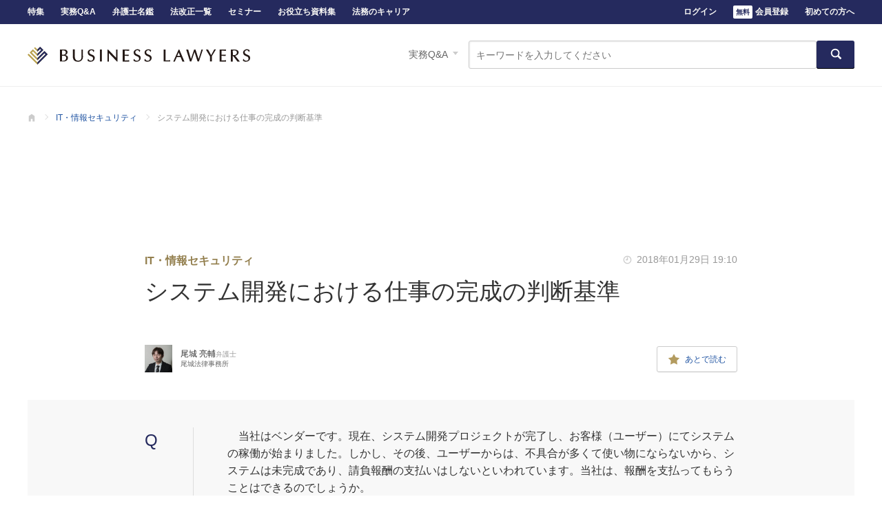

--- FILE ---
content_type: text/html; charset=utf-8
request_url: https://www.businesslawyers.jp/practices/753
body_size: 13075
content:
<!DOCTYPE html>
<html lang="ja">
<head>
  <meta charset="UTF-8">
  <title>システム開発における仕事の完成の判断基準 - BUSINESS LAWYERS</title>
<meta name="description" content="【BUSINESS LAWYERS】 システム開発における仕事の完成は、「仕事が当初の請負契約で予定していた最後の工程まで終えているか否か」を基準として判断するのが一般的です。通常、システムがベンダーによって検収され、稼働をしている場合には、仕事の完成が認...">
<link rel="canonical" href="https://www.businesslawyers.jp/practices/753">
<meta property="og:title" content="システム開発における仕事の完成の判断基準 - BUSINESS LAWYERS">
<meta property="og:description" content="【BUSINESS LAWYERS】 システム開発における仕事の完成は、「仕事が当初の請負契約で予定していた最後の工程まで終えているか否か」を基準として判断するのが一般的です。通常、システムがベンダーによって検収され、稼働をしている場合には、仕事の完成が認...">
<meta property="og:type" content="article">
<meta property="og:site_name" content="BUSINESS LAWYERS">
<meta property="og:url" content="https://www.businesslawyers.jp/practices/753">
<meta property="og:image" content="https://www.businesslawyers.jp/img/pc/user/ogp/ogp_qa.png">
<meta property="og:image" content="https://www.businesslawyers.jp/img/pc/user/ogp/ogp.png">

<meta name="twitter:card" content="summary_large_image">
<meta name="twitter:image" content="https://www.businesslawyers.jp/img/pc/user/ogp/ogp_qa.png">
<meta name="twitter:site" content="@bl_desk">
<meta name="twitter:title" content="システム開発における仕事の完成の判断基準 - BUSINESS LAWYERS">
<meta name="twitter:description" content="【BUSINESS LAWYERS】 システム開発における仕事の完成は、「仕事が当初の請負契約で予定していた最後の工程まで終えているか否か」を基準として判断するのが一般的です。通常、システムがベンダーによって検収され、稼働をしている場合には、仕事の完成が認...">
  <meta http-equiv="X-UA-Compatible" content="IE=edge">
  <meta name="viewport" content="width=device-width, initial-scale=1">
  <meta name="robots" content="noarchive">
    <!-- Google Tag Manager -->
<script>(function(w,d,s,l,i){w[l]=w[l]||[];w[l].push({'gtm.start':
new Date().getTime(),event:'gtm.js'});var f=d.getElementsByTagName(s)[0],
j=d.createElement(s),dl=l!='dataLayer'?'&l='+l:'';j.async=true;j.src=
'https://www.googletagmanager.com/gtm.js?id='+i+dl;f.parentNode.insertBefore(j,f);
})(window,document,'script','dataLayer','GTM-KGQ92H');</script>
<!-- End Google Tag Manager -->
  <script src="https://www.datadoghq-browser-agent.com/datadog-logs-v4.js"></script>
<script>
  if (window.DD_LOGS) {
    DD_LOGS.init(JSON.parse('{"clientToken":"pub049f4d6e24d7648d3117ad0bac90153d","env":"prd","version":"prd-e37d0b0","service":"businesslawyers.provider"}'));
    DD_LOGS.setLoggerGlobalContext(JSON.parse('{"userId":null}'));
    DD_LOGS.logger.setHandler(JSON.parse('["http"]'));
  }
</script>

  <link rel="stylesheet" type="text/css" href="/css/pc/user/bundle.css?a0d684823801782f8b83" />
  <script src="/js/pc/bundle.js?5361d27227f93ec2cc8f"></script>
  <script src="https://code.jquery.com/jquery-3.6.0.min.js" integrity="sha256-/xUj+3OJU5yExlq6GSYGSHk7tPXikynS7ogEvDej/m4=" crossorigin="anonymous"></script>
  <script type="text/javascript" src="https://www.businesslawyers.jp/vendor/jsvalidation/js/jsvalidation.min.js"></script>
  <link rel="icon" href="/favicon.ico">
  <link rel="apple-touch-icon" href="/img/sp/user/apple-touch-icon.png" sizes="180x180">
  <link rel="icon" type="image/png" href="/img/sp/user/android-touch-icon.png" sizes="192x192">
  <link rel="alternate" type="application/atom+xml" href="https://www.businesslawyers.jp/rss"/>
  <script async src="https://securepubads.g.doubleclick.net/tag/js/gpt.js"></script>
<script>
  window.googletag = window.googletag || {cmd: []};
  googletag.cmd.push(function () {
    googletag.defineSlot('/74013581/ats_bl_pc_all_articles_728x90header', [728, 90], 'div-gpt-ad-1611034668802-0').addService(googletag.pubads());
    googletag.pubads().enableSingleRequest();
    googletag.enableServices();
  });
</script>
  </head>
<body>
  <!-- Google Tag Manager (noscript) -->
<noscript><iframe src="https://www.googletagmanager.com/ns.html?id=GTM-KGQ92H"
height="0" width="0" style="display:none;visibility:hidden"></iframe></noscript>
<!-- End Google Tag Manager (noscript) -->
<script src="https://js.stripe.com/v3/" defer></script>
<header class="header">
  <div class="header__wrap cf">
          <div class="header__serviceName">
  <a href="https://www.businesslawyers.jp" class="header__logo">BUSINESS LAWYERS</a>
</div>
    
    
          <div class="header__search">
  <div class="header__search__nav">
    <span class="header__search__current">実務Q&amp;A</span>
    <ul class="header__search__navBtns">
      <li class="header__search__navBtn" data-id="news">ニュース</li>
      <li class="header__search__navBtn" data-id="article">特集</li>
      <li class="header__search__navBtn--current" data-id="practice">実務Q&amp;A</li>
      <li class="header__search__navBtn" data-id="lawyer">弁護士名鑑</li>
    </ul>
  </div>

  <div class="header__search__forms">
    <form method="GET" action="https://www.businesslawyers.jp/feeds" accept-charset="UTF-8" class="header__searchBox hide cf uaLbl_10" data-id="news">
      <input class="header__searchBox__input" placeholder="キーワードを入力してください" name="word" type="search" value="">
      <button class="btn header__searchBox__btn" data-theme="primary" type="submit"><svg aria-hidden="true" class="icn_search" xmlns="http://www.w3.org/2000/svg" viewBox="0 0 180.8 180.8" enable-background="new 0 0 180.8 180.8"><g><path fill="#9FA0A0" d="M172.2 153l-37.5-37.5c6.3-9.8 10-21.6 10-34.1 0-35-28.3-63.3-63.3-63.3s-63.3 28.3-63.3 63.3 28.3 63.3 63.3 63.3c12.6 0 24.3-3.7 34.1-10l37.5 37.5c1.8 1.8 7.5-1.1 12.8-6.4 5.3-5.3 8.1-11 6.4-12.8zm-90.8-26.5c-25 0-45.2-20.2-45.2-45.2s20.2-45.2 45.2-45.2 45.2 20.2 45.2 45.2-20.3 45.2-45.2 45.2z"/></g></svg>
</button>
    </form>

    <form method="GET" action="https://www.businesslawyers.jp/articles" accept-charset="UTF-8" class="header__searchBox hide cf uaLbl_11" data-id="article">
      <input class="header__searchBox__input" placeholder="キーワードを入力してください" name="word" type="search" value="">
      <button class="btn header__searchBox__btn" data-theme="primary" type="submit"><svg aria-hidden="true" class="icn_search" xmlns="http://www.w3.org/2000/svg" viewBox="0 0 180.8 180.8" enable-background="new 0 0 180.8 180.8"><g><path fill="#9FA0A0" d="M172.2 153l-37.5-37.5c6.3-9.8 10-21.6 10-34.1 0-35-28.3-63.3-63.3-63.3s-63.3 28.3-63.3 63.3 28.3 63.3 63.3 63.3c12.6 0 24.3-3.7 34.1-10l37.5 37.5c1.8 1.8 7.5-1.1 12.8-6.4 5.3-5.3 8.1-11 6.4-12.8zm-90.8-26.5c-25 0-45.2-20.2-45.2-45.2s20.2-45.2 45.2-45.2 45.2 20.2 45.2 45.2-20.3 45.2-45.2 45.2z"/></g></svg>
</button>
    </form>

    <form method="GET" action="https://www.businesslawyers.jp/practices" accept-charset="UTF-8" class="header__searchBox cf uaLbl_12" data-id="practice">
      <input class="header__searchBox__input" placeholder="キーワードを入力してください" name="word" type="search" value="">
      <button class="btn header__searchBox__btn" data-theme="primary" type="submit"><svg aria-hidden="true" class="icn_search" xmlns="http://www.w3.org/2000/svg" viewBox="0 0 180.8 180.8" enable-background="new 0 0 180.8 180.8"><g><path fill="#9FA0A0" d="M172.2 153l-37.5-37.5c6.3-9.8 10-21.6 10-34.1 0-35-28.3-63.3-63.3-63.3s-63.3 28.3-63.3 63.3 28.3 63.3 63.3 63.3c12.6 0 24.3-3.7 34.1-10l37.5 37.5c1.8 1.8 7.5-1.1 12.8-6.4 5.3-5.3 8.1-11 6.4-12.8zm-90.8-26.5c-25 0-45.2-20.2-45.2-45.2s20.2-45.2 45.2-45.2 45.2 20.2 45.2 45.2-20.3 45.2-45.2 45.2z"/></g></svg>
</button>
    </form>

    <form method="GET" action="https://www.businesslawyers.jp/lawyers" accept-charset="UTF-8" class="header__searchBox hide cf uaLbl_13" data-id="lawyer">
      <div class="header__searchBox__select form__selectWrap--inline">
        <select class="header__searchBox__selectList" name="id">
          <option selected value="">分野を選ぶ</option>
                      <option  value="1">コーポレート・M&amp;A</option>
                      <option  value="3">IT・情報セキュリティ</option>
                      <option  value="4">人事労務</option>
                      <option  value="5">知的財産権・エンタメ</option>
                      <option  value="6">事業再生・倒産</option>
                      <option  value="7">危機管理・内部統制</option>
                      <option  value="8">競争法・独占禁止法</option>
                      <option  value="9">ファイナンス</option>
                      <option  value="10">国際取引・海外進出</option>
                      <option  value="11">訴訟・争訟</option>
                      <option  value="12">税務</option>
                      <option  value="13">不動産</option>
                      <option  value="14">資源・エネルギー</option>
                      <option  value="16">ベンチャー</option>
                  </select>
      </div>
      <input class="header__searchBox__input--lawyer" placeholder="事務所名・弁護士名・キーワード" name="word" type="search" value="">
      <button class="btn header__searchBox__btn" data-theme="primary" type="submit"><svg aria-hidden="true" class="icn_search" xmlns="http://www.w3.org/2000/svg" viewBox="0 0 180.8 180.8" enable-background="new 0 0 180.8 180.8"><g><path fill="#9FA0A0" d="M172.2 153l-37.5-37.5c6.3-9.8 10-21.6 10-34.1 0-35-28.3-63.3-63.3-63.3s-63.3 28.3-63.3 63.3 28.3 63.3 63.3 63.3c12.6 0 24.3-3.7 34.1-10l37.5 37.5c1.8 1.8 7.5-1.1 12.8-6.4 5.3-5.3 8.1-11 6.4-12.8zm-90.8-26.5c-25 0-45.2-20.2-45.2-45.2s20.2-45.2 45.2-45.2 45.2 20.2 45.2 45.2-20.3 45.2-45.2 45.2z"/></g></svg>
</button>
    </form>
  </div>
</div>
      </div>
</header>

<div class="header__nav">
  <div class="header__navBtn cf">
    <ul class="header__contentsMenu">
      <li><a href="https://www.businesslawyers.jp/articles">特集</a></li>
      <li><a href="https://www.businesslawyers.jp/practices">実務Q&amp;A</a></li>
      <li><a href="https://www.businesslawyers.jp/lawyers">弁護士名鑑</a></li>
      <li><a href="https://www.businesslawyers.jp/articles/1502">法改正一覧</a></li>
      <li><a href="https://www.businesslawyers.jp/seminars">セミナー</a></li>
      <li><a href="https://white-papers.businesslawyers.jp/legal">お役立ち資料集</a></li>
      <li><a href="https://www.businesslawyers.jp/career">法務のキャリア</a></li>
    </ul>
    <ul class="header__userMenu">
              <li>
          <a href="https://www.businesslawyers.jp/login" class="uaLbl_6">ログイン</a>
        </li>
        <li>
          <a href="https://www.businesslawyers.jp/pre-register" class="uaLbl_16"><span class="headerRegisterStrong">無料</span>会員登録</a>
        </li>
            <li>
        <a href="https://www.businesslawyers.jp/about">初めての方へ</a>
      </li>
    </ul>
  </div>
</div>


  <script type="application/ld+json">
  {"@context":"http:\/\/schema.org","@type":"Article","articleSection":"IT\u30fb\u60c5\u5831\u30bb\u30ad\u30e5\u30ea\u30c6\u30a3","author":{"@type":"Person","name":"\u5c3e\u57ce \u4eae\u8f14\u5f01\u8b77\u58eb"},"datePublished":"2018-01-29","headLine":"\u3000\u30b7\u30b9\u30c6\u30e0\u958b\u767a\u306b\u304a\u3051\u308b\u4ed5\u4e8b\u306e\u5b8c\u6210\u306f\u3001\u300c\u4ed5\u4e8b\u304c\u5f53\u521d\u306e\u8acb\u8ca0\u5951\u7d04\u3067\u4e88\u5b9a\u3057\u3066\u3044\u305f\u6700\u5f8c\u306e\u5de5\u7a0b\u307e\u3067\u7d42\u3048\u3066\u3044\u308b\u304b\u5426\u304b\u300d\u3092\u57fa\u6e96\u3068\u3057\u3066\u5224\u65ad\u3059\u308b\u306e\u304c\u4e00\u822c\u7684\u3067\u3059\u3002\u901a\u5e38\u3001\u30b7\u30b9\u30c6\u30e0\u304c\u30d9\u30f3\u30c0\u30fc\u306b\u3088\u3063\u3066\u691c\u53ce\u3055\u308c\u3001\u7a3c\u50cd\u3092\u3057\u3066\u3044\u308b\u5834\u5408\u306b\u306f\u3001\u4ed5\u4e8b\u306e\u5b8c...","image":"https:\/\/www.businesslawyers.jp\/img\/pc\/user\/ogp\/ogp_qa.png","name":"\u30b7\u30b9\u30c6\u30e0\u958b\u767a\u306b\u304a\u3051\u308b\u4ed5\u4e8b\u306e\u5b8c\u6210\u306e\u5224\u65ad\u57fa\u6e96","publisher":{"@type":"Organization","logo":{"@type":"ImageObject","url":"https:\/\/www.businesslawyers.jp\/img\/pc\/user\/ogp\/ogp.png"},"name":"BUSINESS LAWYERS"}}
</script>
  <ul class="breadcrumb">
          <li class="breadcrumb__item">
                  <a href="https://www.businesslawyers.jp" class="breadcrumb__txt--home">BUSINESS LAWYERS</a>
              </li>
          <li class="breadcrumb__item">
                  <a href="https://www.businesslawyers.jp/categories/3" class="breadcrumb__txt">IT・情報セキュリティ</a>
              </li>
          <li class="breadcrumb__item">
                  <span class="breadcrumb__txt--current">システム開発における仕事の完成の判断基準</span>
              </li>
      </ul>

  <script type="application/ld+json">
  {"@context":"http:\/\/schema.org","@type":"BreadcrumbList","itemListElement":[{"@type":"ListItem","position":1,"item":{"@id":"https:\/\/www.businesslawyers.jp","name":"BUSINESS LAWYERS"}},{"@type":"ListItem","position":2,"item":{"@id":"https:\/\/www.businesslawyers.jp\/categories\/3","name":"IT\u30fb\u60c5\u5831\u30bb\u30ad\u30e5\u30ea\u30c6\u30a3"}}]}
</script>


  <div class="entrybannerAd">
  
  <div id='div-gpt-ad-1611034668802-0'>
    <script>
      googletag.cmd.push(function () {
        googletag.display('div-gpt-ad-1611034668802-0');
      });
    </script>
  </div>
</div>

  
  <div class="columnFull cf">
        <article>
      <header class="entryHeader cf">
        <h1 class="entryHeader__ttl">システム開発における仕事の完成の判断基準</h1>
        <a href="https://www.businesslawyers.jp/categories/3" class="entryHeader__ctg">IT・情報セキュリティ</a>
        <span class="entryHeader__date">
                      <svg aria-hidden="true" class="icn_time" xmlns="http://www.w3.org/2000/svg" viewBox="0 0 180.8 180.8" enable-background="new 0 0 180.8 180.8"><g><g fill-rule="evenodd" clip-rule="evenodd" fill="#9FA0A0"><path d="M90.4 9c-44.9 0-81.4 36.5-81.4 81.4 0 44.9 36.4 81.4 81.4 81.4 44.9 0 81.4-36.4 81.4-81.4-.1-44.9-36.5-81.4-81.4-81.4zm0 144.7c-34.9 0-63.3-28.3-63.3-63.3s28.3-63.3 63.3-63.3c34.9 0 63.3 28.3 63.3 63.3s-28.4 63.3-63.3 63.3zM81.4 81.4h-27.2v18h45.2v-63.2h-18z"/></g></g></svg>
<time datetime="2018-01-29 19:10">2018年01月29日 19:10</time>
                  </span>

        
        <div class="entryHeader__authorList">
            <span class="entryHeader__author">
        <img src="https://asset.businesslawyers.jp/authors/82478f2bb4258072eb3e9c3481c3dee69de75c10.jpg" alt="" class="entryHeader__author__photo">
        <span class="entryHeader__author__prof">
          <span class="entryHeader__author__name">尾城 亮輔<small>弁護士</small></span>
          <span class="entryHeader__author__office">尾城法律事務所</span>
        </span>
      </span>
      </div>

        
                <div class="entryHeader__share">
  <ul class="shareBtns">
          <li class="shareBtns__btn--favorite uaLbl_5" onclick="location.href='https://www.businesslawyers.jp/login'">
        <svg aria-hidden="true" class="icn_star" xmlns="http://www.w3.org/2000/svg" viewBox="0 0 180.8 180.8" enable-background="new 0 0 180.8 180.8"><g><path fill-rule="evenodd" clip-rule="evenodd" fill="#9FA0A0" d="M90.4 12.9l26.8 48.6 54.5 10.5-37.9 40.5 6.9 55.1-50.3-23.6-50.3 23.6 6.9-55.1-37.9-40.5 54.5-10.5 26.8-48.6"/></g></svg>
        あとで読む
      </li>
      </ul>
</div>
      </header>

      <div class="practiceQA" data-range>
        <div class="practiceQA__q">
          <p>　当社はベンダーです。現在、システム開発プロジェクトが完了し、お客様（ユーザー）にてシステムの稼働が始まりました。しかし、その後、ユーザーからは、不具合が多くて使い物にならないから、システムは未完成であり、請負報酬の支払いはしないといわれています。当社は、報酬を支払ってもらうことはできるのでしょうか。</p>

        </div>
        <div class="practiceQA__a">
          <p>　システム開発における仕事の完成は、「仕事が当初の請負契約で予定していた最後の工程まで終えているか否か」を基準として判断するのが一般的です。通常、システムがベンダーによって検収され、稼働をしている場合には、仕事の完成が認められ、報酬請求権が発生すると考えられます（もっとも、不具合がある場合には、瑕疵担保責任の問題が発生します）。</p>

        </div>
      </div>

      <div class="entryBody">
        <p class="entryBody__ttl">解説</p>
        <div class="entryBody__note js-hideEntry js-changeIndexLink" data-range>
          <div class="entryBody__outline">
          <p class="entryBody__outline__ttl">目次</p>
          <ol>
            
                  <li>
                    <a href="#1">請負契約の報酬請求権</a>
                    
                  </li>
                
                  <li>
                    <a href="#2">システム開発における「完成」の判断</a>
                    
        <ol>
          
                <li>
                  <a href="#2-1">
                    最終工程説
                  </a>
                </li>
              
                <li>
                  <a href="#2-2">
                    成果物が検収または稼働されている場合
                  </a>
                </li>
              
                <li>
                  <a href="#2-3">
                    成果物が検収も稼働もされていない場合
                  </a>
                </li>
              
        </ol>
      
                  </li>
                
                  <li>
                    <a href="#3">まとめ</a>
                    
                  </li>
                
          </ol>
        </div>
          <div class="entryBody__clearOutline js-outlineHash">
            <h2>請負契約の報酬請求権</h2>

<p>　<b>請負契約</b>は、完成した目的物を引き渡すことで報酬を請求することができるようになりますので、<u>仕事が完成しない限り、報酬を請求することができません</u>。仮に前払いの特約を締結していたとしても、仕事が完成しなかった場合には、原則として前払金を返還しなければならなくなります。<br>
　また、仕事が完成したあとに不具合が生じたとしても、それは瑕疵担保の問題となり、契約が解除される場合は、契約の内容を達成できない重大な瑕疵があった場合に限られることとなります。<br><br></p>

<p style="text-indent:-1em; padding-left:2em">＊この点は、平成29年の民法改正により変更され、平成32年4月1日の施行後は解除の要件は完成の前後で同一となります。</p>

<h2>システム開発における「完成」の判断</h2>

<h3 data-id="2-1">最終工程説</h3>

<p>　システム開発では、仕事の完成の有無は、「仕<u>事が当初の請負契約で予定していた最後の工程まで終えているか否かを基準として判断すべき</u>」とされています（<b>東京地裁平成14年4月22日判決・判タ1127号161頁</b>など）。<br><br></p>

<p>　この平成14年の東京地判の事件では、「本件システム開発業務は、大別して、①要件定義、概要設計、②詳細設計、③プログラミング、④結合テスト、⑤検証、総合テスト、⑥本稼働、⑦ドキュメント作成、提出、⑧ネットワーク回線工事、⑨データ移行という工程が予定されていた」と認定していたうえで、ベンダーが、前記各工程を終了し、ユーザーに対して、各サブシステムやドキュメント等を納品し、当該システムを本格稼働させ、約1年にわたり使用を継続していたことから、仕事の完成を認めています。<br><br></p>

<p>　この事件では、実際にシステムを稼働したあとに、システムの速度が非常に遅い等の問題があることが指摘されており、ユーザーは、このような不具合がある以上、完成は認められない旨の主張をしましたが、裁判所は上記のように述べて完成を認めました（ただし、この事件では、契約の目的を達成することのできない重大な瑕疵があるとして、結論として契約の解除を認めています）。<br><br></p>

<p>　このように、<u>納品された成果物に不具合があることを基準とするのではなく、予定された最後の工程を終えているかを基準に考えるというのが、システム開発の完成の有無を判断する際の基本的な考え方</u>になります。</p>

<h3 data-id="2-2">成果物が検収または稼働されている場合</h3>

<p>　「予定された最後の工程まで終了したか否か」が基準になると説明しましたが、具体的なプロジェクトではどのように判断をすべきでしょうか。<br>
　この点、まず、<u>ユーザーが検収をしている場合またはシステムを実業務に使用している（稼働させている）場合には、システムの完成が認められるのが一般的です</u>。<br><br></p>

<p>　システムの稼働が完成の根拠となるのは、システムが稼働されているということは、プロジェクトの最終工程まで終了していることを推認させる事実であると考えられるためです。もっとも、稼働をしていれば常に完成が認められるわけではありません。たとえば、プロジェクト全体が遅延をしたことから、ごく一部の機能のみを切り出して稼働させることとしたが、他のほとんどの機能は未構築であるという場合には、システム全体を構築するという仕事は完成していないという評価になると考えられます。<br><br></p>

<p>　また、「検収」とは、納品された成果物を点検して受領することをいいますが、検収がなされているということは、通常、ユーザーにより仕事の完成が確認されているということを意味しますから、検収書が発行されていることは、仕事の完成を推認する有力な事実となります。<br><br></p>

<p>　もっとも、検収書が発行されていても、それが便宜的・形式的なものであれば、仕事の完成が認められない場合もあり得るので、検収前の開発状況や検収書発行に至るまでの経緯（稼働判定がどのように行われたかなど）についてもあわせて検討することが必要になります。</p>

<h3 data-id="2-3">成果物が検収も稼働もされていない場合</h3>

<p>　それでは、成果物が検収も稼働もされていない場合にはどのように考えるべきでしょうか。たとえば、<u>システムの重要機能が欠落しており、ユーザーが検収を拒絶したというような場合には、ベンダーの仕事の完成を認めることはできないものと考えられます</u>。<br><br></p>

<p>　一方、プロジェクトの最終段階で行うことが予定されていたユーザーテストを実施している最中に、ユーザーが作業を中断してしまったという場合、「予定された最後の工程」が終了していないので、ベンダーの仕事は完成していないとされてしまうのでしょうか。<br><br></p>

<p>　システム開発は、ベンダーとユーザーが共同して相互に作業を分担します。たとえば、システムで使用するデータの整備やシステムを使用する従業員の配置・教育等の準備作業（このような作業を「<b>ユーザー作業</b>」といいます）が、ユーザーによって行われなければ、システムを稼働させることはできませんし、開発中に、ユーザー作業が完了しなければ、ベンダーも次の工程を進めることができないということはしばしば発生します。<br><br></p>

<p>　このため、仮にシステムが稼働せず、ユーザーによる検収が行われていなかったとしても、ベンダーにて、ユーザー作業を前提とせずに行うことのできる作業を完了し、ベンダーがユーザー作業に協力する姿勢を見せているにもかかわらず、ユーザーがユーザー作業を行わないという場合には、「予定された最後の工程まで一応終了した」として、ベンダーによる仕事の完成を認めることができると考えます（理論的には、民法493条の「債務の履行について債権者の行為を要するとき」にあたると整理することができると考えられます）。</p>

<h2>まとめ</h2>

<p>　仕事の完成の有無は、「仕事が当初の請負契約で予定していた最後の工程まで終えているか否かを基準として判断すべき」と考えられていますが、具体的なあてはめの段階でどのように考えるかは、まだ明確になっていない点も少なくありません。検収がある場合でも、検収前の開発状況や検収書発行に至るまでの経緯が問題となりますし、検収がない場合でも、ユーザー作業の実施状況などを評価した結果、完成が認められることがあります。このように、完成の有無の判断は、プロジェクトの状況に即して行うことが求められます。<br></p>

<div class="book">
  <span><img src="https://asset.businesslawyers.jp/e796ceec1039fa1929a898899142802572eb166b.jpg" alt="Q&Aでわかる日本版「司法取引」への企業対応 - 新たな協議・合意制度とその対応 -"></span>
  <ul>
    <li>参考文献</li>
    <li><a href="https://www.shojihomu.co.jp/publication?publicationId=2671490" target="_blank">裁判例から考えるシステム開発紛争の法律実務</a></li>
    <li>著者：難波修一、中谷浩一、松尾剛行、尾城亮輔</li>
    <li>定価：本体4,600円＋税</li>
    <li>出版社：商事法務</li>
    <li>発売年月：2017年2月</li>
  </ul>
</div>

          </div>
        </div>

        <div class="entryLogin--next">
  <div class="entryLogin__btnArea">
    <a
  class="gtm-event-click entryLogin__nextBtn" data-theme="primary"
  data-ga-event-category="loginFromQAMoreRead"
  data-ga-event-action="click"
  data-ga-event-label="https://www.businesslawyers.jp/practices/753"
  data-ga-event-value=""
  href="https://www.businesslawyers.jp/login?redirect_to=https%3A%2F%2Fwww.businesslawyers.jp%2Fpractices%2F753&amp;transition=more_read"
>この続きを読む</a>
  </div>
</div>
        
        <div class="contents">
          
          
          
          <div class="entryAuthor cf">
    <img src="https://asset.businesslawyers.jp/authors/82478f2bb4258072eb3e9c3481c3dee69de75c10.jpg" alt="" class="entryAuthor__photo">
  <div class="entryAuthor__prof">
    <span class="entryAuthor__name">尾城 亮輔<small>弁護士</small></span>
          <p class="entryAuthor__office">尾城法律事務所</p>
              <div class="entryAuthor_simplicityProf">
        東京大学法学部卒業、同法科大学院修了。米国南カリフォルニア大学ロースクール修了。桃尾・松尾・難波法律事務所（2008年～2018年）。GVA法律事務所（2018～2019年）。シンガポールColin &amp; Ng法律事務所勤務（2014年～2015年）。経済産業省「AI・データ契約ガイドライン検討会」作業部会構成員。基本情報技術者、ソフトウェア開発技術者、ITストラテジストの資格を保有しており、システム開発に関する紛争、システム開発やAI・データ取引に関するアドバイス、その他IT関係（契約一般、ライセンス、ビジネスモデルの検討など）を得意としている。著書（共著）「裁判例から考えるシステム開発紛争の法律実務」（商事法務、2017年）。
      </div>
      </div>
</div>
        </div>
        

        <div
          class="gtm-event-scroll"
          data-ga-event-category="reachArticleEnd"
          data-ga-event-action="scroll"
          data-ga-event-label="システム開発における仕事の完成の判断基準 : https://www.businesslawyers.jp/practices/753"
        >
          
                      <div class="entryBody__related">
  <h2 class="entryBody__relatedTitle">この実務Q&amp;Aを見ている人はこちらも見ています</h2>
  <ul class="entryListMini">
          <li class="entryListMini__item">
        <p class="entryListMini__entryTitle">
          <a href="https://www.businesslawyers.jp/practices/669" class="uaLbl_40">請負契約と準委任契約の違いとは</a>
          <span class="entryList__restrictionIcon"><svg aria-hidden="true" class="icn_key" xmlns="http://www.w3.org/2000/svg" viewBox="0 0 180.79 180.79"><path d="M145,59.52H131.93a41.54,41.54,0,0,0-83.08,0H35.7A20.6,20.6,0,0,0,18.1,77.11v67.64A20.61,20.61,0,0,0,36,162.62H142.59a20.6,20.6,0,0,0,20.08-17.09V76.74A20.6,20.6,0,0,0,145,59.52ZM90.39,121.38a10.31,10.31,0,1,1,10.31-10.31A10.31,10.31,0,0,1,90.39,121.38ZM69.52,58.82a20.89,20.89,0,1,1,41.78,0Z"/></svg></span>
        </p>
      </li>
          <li class="entryListMini__item">
        <p class="entryListMini__entryTitle">
          <a href="https://www.businesslawyers.jp/practices/748" class="uaLbl_40">AIビジネスに関する契約書作成のポイント</a>
                  </p>
      </li>
          <li class="entryListMini__item">
        <p class="entryListMini__entryTitle">
          <a href="https://www.businesslawyers.jp/practices/747" class="uaLbl_40">IoTビジネスに関する契約書作成のポイント</a>
                  </p>
      </li>
          <li class="entryListMini__item">
        <p class="entryListMini__entryTitle">
          <a href="https://www.businesslawyers.jp/practices/729" class="uaLbl_40">第三者から個人データの提供を受ける場合の確認方法</a>
                  </p>
      </li>
          <li class="entryListMini__item">
        <p class="entryListMini__entryTitle">
          <a href="https://www.businesslawyers.jp/practices/726" class="uaLbl_40">第三者から個人データを受領する場合の具体的な記録事項</a>
                  </p>
      </li>
          <li class="entryListMini__item">
        <p class="entryListMini__entryTitle">
          <a href="https://www.businesslawyers.jp/practices/725" class="uaLbl_40">第三者に個人データを提供する場合の具体的な記録事項</a>
          <span class="entryList__restrictionIcon"><svg aria-hidden="true" class="icn_key" xmlns="http://www.w3.org/2000/svg" viewBox="0 0 180.79 180.79"><path d="M145,59.52H131.93a41.54,41.54,0,0,0-83.08,0H35.7A20.6,20.6,0,0,0,18.1,77.11v67.64A20.61,20.61,0,0,0,36,162.62H142.59a20.6,20.6,0,0,0,20.08-17.09V76.74A20.6,20.6,0,0,0,145,59.52ZM90.39,121.38a10.31,10.31,0,1,1,10.31-10.31A10.31,10.31,0,0,1,90.39,121.38ZM69.52,58.82a20.89,20.89,0,1,1,41.78,0Z"/></svg></span>
        </p>
      </li>
      </ul>
</div>
                  </div>
      </div>

    </article>
  </div>
  

  
       <div class="registerBlock">
    <h2 class="registerBlock__ttl">無料会員登録で<br><strong class="registerBlock__ttl__strong">リサーチ業務を効率化</strong></h2>
    <ul class="registerBlockMerit">
      <li class="registerBlockMerit__item">
        <div class="registerBlockMerit__img">
          <svg aria-hidden="true" class="accountMeritIcon" xmlns="http://www.w3.org/2000/svg" viewBox="0 0 180.79 180.79"><g fill="#9FA0A0"><path d="M146,126h-5.72a18.21,18.21,0,0,0-36.42,0H98.06a9,9,0,0,0-7.71,7.71V163.4a9,9,0,0,0,7.83,7.83h46.74a9,9,0,0,0,8.8-7.49V133.58A9,9,0,0,0,146,126ZM122,153.15a4.52,4.52,0,1,1,4.52-4.52A4.52,4.52,0,0,1,122,153.15Zm-9.15-27.43a9.16,9.16,0,0,1,18.31,0ZM36.11,162.19h45.2v9H36.11a9,9,0,0,1-9-9h0V17.56h0a9,9,0,0,1,9-9H144.58a9,9,0,0,1,9,9h0s0,56.85,0,99.43h-9V17.56H36.11ZM126.5,44.67H54.19v9H126.5Zm0,18.08H54.19v9H126.5ZM54.19,89.87H126.5v-9H54.19Z"/></g></svg>        </div>
        <p class="registerBlockMerit__description">実務に役立つ<br><strong>会員限定コンテンツ</strong>が<br>読み放題</p>
      </li>
      <li class="registerBlockMerit__item">
        <div class="registerBlockMerit__img">
          <svg aria-hidden="true" class="accountMeritIcon" xmlns="http://www.w3.org/2000/svg" viewBox="0 0 180.79 180.79"><g fill="#9FA0A0"><path d="M162.71,27.12H18.08a9,9,0,0,0-9,9V148c0,2.56,3.34,5.63,8.37,5.63h145.3a9,9,0,0,0,9-9V36.16A9,9,0,0,0,162.71,27.12Zm-6.12,9L90.23,102.52,23.86,36.16Zm-138.51,7L65,90.1,18.08,137Zm5.2,101.47L71.42,96.5l13.8,13.8c2.76,2.76,7.32,2.7,10.4-.38L108.52,97l47.62,47.62Zm139.43-6.22-47.8-47.79,47.8-47.8Z" /></g></svg>        </div>
        <p class="registerBlockMerit__description">重要判例のポイント、<br>最新の法改正を逃さず<br><strong>メールでお届け</strong></p>
      </li>
      <li class="registerBlockMerit__item">
        <div class="registerBlockMerit__img">
          <svg aria-hidden="true" class="accountMeritIcon"  xmlns="http://www.w3.org/2000/svg" viewBox="0 0 180.79 180.79"><g fill="#9FA0A0"><path d="M153.36,44.94,117.46,9l0,0V9H36.16a9,9,0,0,0-9,9h81.56V54h36V162.71H36.16V18.08h-9V162.71h0a9,9,0,0,0,9,9H148a9,9,0,0,0,5.63-8.37V44.94Zm-35.64,0V22.09l22.86,22.86Zm-27.12,9H54.44V45H90.6ZM54.44,63.09H90.6V72H54.44Zm72.25,45H90.61V99.16H126.7ZM90.61,135.32H126.7v8.91H90.61Zm23.88-18.08v8.91H90.61v-8.91Zm-60-36.08h72.11v8.91H54.44Zm.07,63.21V99.2h27v45.18Z" /></g></svg>        </div>
        <p class="registerBlockMerit__description">法務の現場で使える<br><strong>ガイド集・ひな形を<br>無料で提供</strong></p>
      </li>
      <li class="registerBlockMerit__item">
        <div class="registerBlockMerit__img">
          <svg aria-hidden="true" class="accountMeritIcon" xmlns="http://www.w3.org/2000/svg" viewBox="0 0 180.79 180.79"><g fill="#9FA0A0"><path d="M73.76,99.06,59,83.29,80.2,79.21,90.64,60.3l10.43,18.92,21.22,4.08L107.52,99.06l2.68,21.44-19.56-9.17L71.08,120.5Zm79.91-81h0v145.3c0,5-3.07,8.37-5.63,8.37H36.15a9,9,0,0,1-9-9h0V18.07h0a9,9,0,0,1,9-9H144.63A9,9,0,0,1,153.67,18.07Zm-9,0H36.15V162.71H144.63Z" /></g></svg>        </div>
        <p class="registerBlockMerit__description">あとで読む機能と<br>閲覧履歴で<br><strong>記事を簡単管理</strong></p>
      </li>
    </ul>
    <div class="registerBlock__panel">
      <p class="registerBlock__text"><b>1分</b>で登録完了</p>
      <a class="btn registerBlock__btn uaLbl_58" data-theme="primary" href="https://www.businesslawyers.jp/pre-register">無料で会員登録する</a>
    </div>
  </div>
  
  
  <ul class="shareBtnsBar cf">
  <li>
    <span class="shareBtnsBar__name">facebook</span>
    <div class="shareBtnsBarBtn--facebook" data-sns="facebook">
      <div class="shareBtnsBarBtn--facebook__inner">
        <div class="shareBtnsBarBtn--facebook__icon"><button class="shareBtnsBarBtn--facebook__btn"><span class="shareBtnsBarBtn--facebook__btnInner"><svg aria-hidden="true" class="icn_facebook" xmlns="http://www.w3.org/2000/svg" viewBox="0 0 180.8 180.8" enable-background="new 0 0 180.8 180.8"><g><path fill="#395590" d="M149.8 18.1h-118.8c-4.4 0-13 8.6-13 13v118.7c0 4.4 8.6 13 13 13h61.8v-54.9h-19.9v-20h19.9v-15.2c0-18.7 14.1-29.8 30.8-29.8 8 0 12.2.9 14.2 1.1v18.9h-14.1c-9.1 0-10.8 4.5-10.8 10.8v14.2h25.2l-3.3 19.8h-21.8v54.9h36.8c4.4 0 13-8.6 13-13v-118.6c-.1-4.4-8.6-12.9-13-12.9z"/></g></svg>
</span></button></div>
        <span class="shareBtnsBarBtn--facebook__label">シェア</span>
      </div>
    </div>
  </li>
  <li>
    <span class="shareBtnsBar__name">X</span>
    <div class="shareBtnsBarBtn--x" data-sns="twitter">
      <div class="shareBtnsBarBtn--x__inner">
        <span class="shareBtnsBarBtn--x__icon"><svg aria-hidden="true" class="icn_x" xmlns="http://www.w3.org/2000/svg" viewBox="0 0 180.8 180.8" enable-background="new 0 0 180.8 180.8"><g><path fill="#000000" d="M103.9,79.3l52.7-61.3h-12.5L98.3,71.2L61.8,18.1H19.6l55.3,80.4l-55.3,64.2h12.5l48.3-56.2l38.6,56.2h42.2L103.9,79.3L103.9,79.3z M86.8,99.2l-5.6-8L36.6,27.5h19.2l36,51.4l5.6,8l46.7,66.9h-19.2L86.8,99.2L86.8,99.2z"/></g></svg>
</span>
        <span class="shareBtnsBarBtn--x__label">ポスト</span>
      </div>
    </div>
  </li>
</ul>

  <div class="entryFixBar" data-scroll="100vh" data-scroll-out="#footer">
  <div class="entryFixBar__item cf">
    <div class="entryFixBar__share">
      <ul class="shareBtns--plain">
        <li><a href="" class="shareBtns--plain__btn--facebook uaLbl_37" data-sns="facebook"><svg aria-hidden="true" class="icn_facebook" xmlns="http://www.w3.org/2000/svg" viewBox="0 0 180.8 180.8" enable-background="new 0 0 180.8 180.8"><g><path fill="#395590" d="M149.8 18.1h-118.8c-4.4 0-13 8.6-13 13v118.7c0 4.4 8.6 13 13 13h61.8v-54.9h-19.9v-20h19.9v-15.2c0-18.7 14.1-29.8 30.8-29.8 8 0 12.2.9 14.2 1.1v18.9h-14.1c-9.1 0-10.8 4.5-10.8 10.8v14.2h25.2l-3.3 19.8h-21.8v54.9h36.8c4.4 0 13-8.6 13-13v-118.6c-.1-4.4-8.6-12.9-13-12.9z"/></g></svg>
シェアする</a></li>
        <li><a href="" class="shareBtns--plain__btn--x uaLbl_37" data-sns="twitter"><svg aria-hidden="true" class="icn_x" xmlns="http://www.w3.org/2000/svg" viewBox="0 0 180.8 180.8" enable-background="new 0 0 180.8 180.8"><g><path fill="#000000" d="M103.9,79.3l52.7-61.3h-12.5L98.3,71.2L61.8,18.1H19.6l55.3,80.4l-55.3,64.2h12.5l48.3-56.2l38.6,56.2h42.2L103.9,79.3L103.9,79.3z M86.8,99.2l-5.6-8L36.6,27.5h19.2l36,51.4l5.6,8l46.7,66.9h-19.2L86.8,99.2L86.8,99.2z"/></g></svg>
ポストする</a></li>
      </ul>
    </div>
    <div class="entryFixBar__entryAuthorBox">
                              <span class="entryFixBar__entryAuthor">
              <span class="entryFixBar__entryAuthor__name">尾城 亮輔<small>弁護士</small></span>
                          <img src="https://asset.businesslawyers.jp/authors/82478f2bb4258072eb3e9c3481c3dee69de75c10.jpg" alt="" width="35" height="35" class="entryFixBar__entryAuthor__photo">
                        </span>
                  </div>
  </div>
</div>

<footer class="footer" id="footer">
  <a href="#top" class="pagetop">ページトップへ</a>
  <nav>
    <div class="footer__nav">
      <ul class="footer__nav__body">
        <li><a href="https://www.businesslawyers.jp/articles">特集</a></li>
        <li><a href="https://www.businesslawyers.jp/practices">実務Q&amp;A</a></li>
        <li><a href="https://www.businesslawyers.jp/lawyers">弁護士名鑑</a></li>
        <li><a href="https://www.businesslawyers.jp/articles/1502">法改正一覧</a></li>
        <li><a href="https://www.businesslawyers.jp/seminars">セミナー</a></li>
        <li><a href="https://white-papers.businesslawyers.jp/legal">お役立ち資料集</a></li>
        <li><a href="https://www.businesslawyers.jp/career">法務のキャリア</a></li>
      </ul>
    </div>
    <div class="footer__ctgList">
      <ul class="footer__ctgList__body">
        <li><a href="https://www.businesslawyers.jp/categories/1">コーポレート・M&amp;A</a></li>
        <li><a href="https://www.businesslawyers.jp/categories/2">取引・契約・債権回収</a></li>
        <li><a href="https://www.businesslawyers.jp/categories/3">IT・情報セキュリティ</a></li>
        <li><a href="https://www.businesslawyers.jp/categories/4">人事労務</a></li>
        <li><a href="https://www.businesslawyers.jp/categories/5">知的財産権・エンタメ</a></li>
        <li><a href="https://www.businesslawyers.jp/categories/6">事業再生・倒産</a></li>
        <li><a href="https://www.businesslawyers.jp/categories/7">危機管理・内部統制</a></li>
        <li><a href="https://www.businesslawyers.jp/categories/8">競争法・独占禁止法</a></li>
        <li><a href="https://www.businesslawyers.jp/categories/9">ファイナンス</a></li>
        <li><a href="https://www.businesslawyers.jp/categories/10">国際取引・海外進出</a></li>
        <li><a href="https://www.businesslawyers.jp/categories/11">訴訟・争訟</a></li>
        <li><a href="https://www.businesslawyers.jp/categories/12">税務</a></li>
        <li><a href="https://www.businesslawyers.jp/categories/13">不動産</a></li>
        <li><a href="https://www.businesslawyers.jp/categories/14">資源・エネルギー</a></li>
        <li><a href="https://www.businesslawyers.jp/categories/15">法務部</a></li>
        <li><a href="https://www.businesslawyers.jp/categories/16">ベンチャー</a></li>
        <li><a href="https://www.businesslawyers.jp/categories/17">その他</a></li>
      </ul>
    </div>
  </nav>
  <div class="footer__bottom cf">
    <ul class="footer__help">
  <li><a href="https://www.businesslawyers.jp/faq">よくある質問</a></li>
  <li><a href="https://www.businesslawyers.jp/rule">利用規約</a></li>
  <li><a href="https://www.businesslawyers.jp/privacy-policy">プライバシーポリシー</a></li>
  <li><a href="https://www.bengo4.com/corporate/" target="_blank">運営会社</a></li>
  <li><a
    class="gtm-event-click"
    href="https://form.run/@bl-ad-request"
    target="_blank"
    data-ga-event-action="click"
    data-ga-event-category="goAdForm"
    data-ga-event-label=""
>広告掲載について</a>
</li>
  <li><a href="mailto:&#98;l&#45;inf&#111;&#64;be&#110;&#103;&#111;&#52;&#46;&#99;&#111;m">お問い合わせ</a></li>
  <li>BUSINESS LAWYERS - 実務に役立つ企業法務ポータル</li>
</ul>
    <p class="footer__copyright">&copy; Bengo4.com, Inc.</p>
  </div>
  <div class="footer__groupServiceWrap">
    <ul class="footer__groupService">
      <li><a href="https://www.bengo4.com/" target="_blank">弁護士ドットコム</a></li>
      <li><a href="https://www.zeiri4.com/" target="_blank">税理士ドットコム</a></li>
      <li><a href="https://www.cloudsign.jp/" target="_blank">クラウドサイン</a></li>
      <li><a href="https://unitis.jp/" target="_blank">UNITIS</a></li>
      <li><a href="https://www.bengo4-souzoku.com/" target="_blank">相続弁護士 ドットコム</a></li>
    </ul>
  </div>
</footer>

</body>
</html>


--- FILE ---
content_type: text/html; charset=utf-8
request_url: https://www.google.com/recaptcha/api2/aframe
body_size: 184
content:
<!DOCTYPE HTML><html><head><meta http-equiv="content-type" content="text/html; charset=UTF-8"></head><body><script nonce="VEBUNODlJOXm_mF6qe32lw">/** Anti-fraud and anti-abuse applications only. See google.com/recaptcha */ try{var clients={'sodar':'https://pagead2.googlesyndication.com/pagead/sodar?'};window.addEventListener("message",function(a){try{if(a.source===window.parent){var b=JSON.parse(a.data);var c=clients[b['id']];if(c){var d=document.createElement('img');d.src=c+b['params']+'&rc='+(localStorage.getItem("rc::a")?sessionStorage.getItem("rc::b"):"");window.document.body.appendChild(d);sessionStorage.setItem("rc::e",parseInt(sessionStorage.getItem("rc::e")||0)+1);localStorage.setItem("rc::h",'1768931185722');}}}catch(b){}});window.parent.postMessage("_grecaptcha_ready", "*");}catch(b){}</script></body></html>

--- FILE ---
content_type: text/css
request_url: https://www.businesslawyers.jp/css/pc/user/bundle.css?a0d684823801782f8b83
body_size: 56245
content:
a,abbr,acronym,address,applet,article,aside,audio,b,big,blockquote,body,button,canvas,caption,center,cite,code,dd,del,details,dfn,div,dl,dt,em,embed,fieldset,figcaption,figure,footer,form,h1,h2,h3,h4,h5,h6,header,html,i,iframe,img,input,ins,kbd,label,legend,li,mark,menu,nav,object,ol,output,p,pre,q,ruby,s,samp,section,small,span,strike,strong,sub,summary,sup,table,tbody,td,tfoot,th,thead,time,tr,tt,u,ul,var,video{border:0;margin:0;padding:0;vertical-align:baseline}html{font-size:62.5%;line-height:1}button,h1,h2,h3,h4,h5,h6,input,textarea{font-weight:400}article,aside,details,figcaption,figure,footer,header,menu,nav,section{display:block}body{color:#333;font-family:Arial,Lucida Grande,Hiragino Kaku Gothic ProN,ヒラギノ角ゴ ProN W3,Meiryo,メイリオ,sans-serif;font-size:1.6rem;font-size:16px;line-height:1.6;min-width:1200px;position:relative;-webkit-font-smoothing:antialiased}::-moz-selection{background:#f0ede6}::selection{background:#f0ede6}img{vertical-align:bottom}a{color:#2054a2;-webkit-text-decoration:none;text-decoration:none}a:hover{color:#183e77}em{font-style:normal}ol,ul{list-style:none}blockquote,q{quotes:none}blockquote:after,blockquote:before,q:after,q:before{content:none}table{border-collapse:collapse;border-spacing:0}.header{background:#fff;border-bottom:1px solid #eee;height:90px;padding-top:35px;position:relative;z-index:2}.header__wrap{-webkit-box-sizing:border-box;box-sizing:border-box;margin:0 auto;width:1200px}.header__serviceName{float:left;height:30px;margin:31px 0 0;width:323px}.header__logo,.pageErrorHeader__logo,.registerHeader__logo,.singleHeader__logo,.singleHeader__logo--lib{background:url(/img/pc/user/logo.svg) 0 no-repeat;background-size:100%;display:block;height:30px;overflow:hidden;text-indent:-999em;-webkit-transform:all .2s;-ms-transform:all .2s;transform:all .2s;width:323px}a.header__logo:hover,a.pageErrorHeader__logo:hover,a.registerHeader__logo:hover,a.singleHeader__logo--lib:hover,a.singleHeader__logo:hover{opacity:.85}.header__nav{background:#252a5e;left:0;position:absolute;top:0;width:100%;z-index:2}.header__navBtn{-webkit-box-sizing:border-box;box-sizing:border-box;margin:0 auto;width:1200px}.header__navBtn a{color:#f9f8f5;display:inline-block;font-size:12px;font-weight:700;line-height:1.5;padding:8px 0}.header__contentsMenu{float:left}.header__contentsMenu li{float:left;margin-right:24px}.header__userMenu{float:right}.header__userMenu li{float:left;margin-left:24px}.headerRegisterStrong{background-color:#fff;border-radius:2px;color:#252a5e;display:inline-block;font-size:10px;margin-right:4px;padding:2px 4px}.header__search{float:right;margin-top:24px;padding-left:120px;position:relative}.header__search__nav,.header__search__nav--show{-webkit-box-sizing:border-box;box-sizing:border-box;color:#666;cursor:pointer;font-size:14px;height:41px;left:0;line-height:1;overflow:hidden;position:absolute;text-align:right;top:0;white-space:nowrap;width:120px}.header__search__nav--show{background:#fff;border-radius:3px;-webkit-box-shadow:0 1px 4px 0 rgba(51,51,51,.2),inset 0 0 0 1px #ccc;box-shadow:0 1px 4px 0 rgba(51,51,51,.2),inset 0 0 0 1px #ccc;display:block;height:auto;z-index:100}.header__search__nav--show .header__search__navBtns{display:block}.header__search__current{display:block;padding:13px 30px 13px 15px;position:relative}.header__search__current:before{border:4px solid rgba(0,0,0,0);border-top:5px solid #ccc;bottom:0;content:"";display:block;height:0;margin:auto 0;position:absolute;right:15px;top:0;width:0;z-index:101}.header__search__navBtns{border-top:1px solid #ddd;display:none}.header__search__navBtns>li{border-bottom:1px solid #ddd;margin:0 1px;padding:13px 15px;text-align:center}.header__search__navBtns>li:hover{background:#f9f8f5}.header__search__navBtn--current{font-weight:700}.header__search__forms{display:inline-block;vertical-align:middle;width:560px}.header__searchBox__btn{-webkit-box-sizing:border-box;box-sizing:border-box;height:41px;overflow:hidden;width:55px}.header__searchBox__btn .icn_search{height:18px;width:18px}.header__searchBox__btn .icn_search g,.header__searchBox__btn .icn_search path{fill:#fff}.header__searchBox__select{float:left;margin:0 -1px 0 0;width:255px}.header__searchBox__selectList{float:left;margin:0;width:100%}.header__searchBox__input{float:left;width:505px}.header__searchBox__input--lawyer{float:left;width:251px}.singleHeader{border-bottom:1px solid #eee;border-top:3px solid #252a5e;line-height:1;margin:0 auto}@media screen and (max-width:768px){.singleHeader{border-top:5px solid #252a5e;text-align:left}}.singleHeader__wrap{margin:20px auto 15px;width:1200px}@media screen and (max-width:1200px){.singleHeader__wrap{width:100%}}@media screen and (max-width:768px){.singleHeader__wrap{margin:0}}.singleHeader__logo,.singleHeader__logo--lib{width:254px}@media screen and (max-width:1200px){.singleHeader__logo,.singleHeader__logo--lib{margin-left:20px}}@media screen and (max-width:768px){.singleHeader__logo,.singleHeader__logo--lib{background:url(/img/pc/user/logo.svg) no-repeat 50%;background-size:182px 17px;display:block;height:17px;margin:0;padding:16px 0 16px 16px;width:182px}}.singleHeader__logo--lib{background:url(/img/pc/user/lib/logo_lib.svg) 0 no-repeat;background-size:auto 100%;height:30px;width:236px}@media screen and (max-width:768px){.singleHeader__logo--lib{background:url(/img/pc/user/lib/logo_lib.svg) no-repeat 50%;background-size:auto 22px;padding:9px 0 9px 8px;width:180px}}.columnFull,.page{-webkit-box-sizing:border-box;box-sizing:border-box;margin:0 auto;width:1200px}.page__header{margin-bottom:30px}.page__ttl,.register__page__ttl{color:#999;-webkit-font-feature-settings:"palt";font-feature-settings:"palt";font-size:28px}.page__description{color:#999;font-size:14px;margin:40px 0}.page__body{-webkit-box-sizing:border-box;box-sizing:border-box;margin:0 auto;position:relative;width:1200px}.page__colMain--left{float:left;margin-bottom:40px;width:790px}.page__colSub--right{float:right;margin-bottom:40px;width:305px}.page__colSub--right:before{border-left:1px solid #eee;content:"";display:inline-block;height:100%;position:absolute;right:360px;top:0;width:0}.page__colMain--right{float:right;margin-bottom:40px;width:820px}.page__colSub--left{float:left;width:305px}.page--condense{-webkit-box-sizing:border-box;box-sizing:border-box;margin:0 auto;padding:0 120px;width:1200px}.board{border:1px solid #ddd;margin-bottom:120px;padding:64px}.pagetop{background:#ddd;color:#333;display:block;font-size:14px;font-weight:700;padding:20px 0;text-align:center}.pagetop:before{border-right:3px solid #252a5e;border-top:3px solid #252a5e;content:"";display:inline-block;height:6px;margin:2px 15px 0 0;-webkit-transform:rotate(-45deg);-ms-transform:rotate(-45deg);transform:rotate(-45deg);-webkit-transition:all .2s;transition:all .2s;vertical-align:middle;width:6px}.pagetop:hover:before{margin-top:-2px}.footer__nav{background:#252a5e;padding:34px 0}.footer__nav__body{-webkit-box-sizing:border-box;box-sizing:border-box;margin:0 auto;width:1200px}.footer__nav__body li{border-right:1px solid hsla(0,0%,80%,.2);color:#cab98f;display:inline-block;font-size:14px;margin-right:24px;padding-right:24px;vertical-align:middle}.footer__nav__body li:last-child{border:0}.footer__nav__body li a{color:inherit}.footer__ctgList{background:#252a5e;border-top:1px solid #1b1f4c;padding:34px 0 19px}.footer__ctgList__body{-webkit-box-sizing:border-box;box-sizing:border-box;margin:0 auto;width:1200px}.footer__ctgList__body li{border-right:1px solid hsla(0,0%,80%,.2);color:#999;display:inline-block;font-size:12px;margin:0 24px 15px 0;padding-right:24px;vertical-align:middle}.footer__ctgList__body li:last-child{border:0}.footer__ctgList__body li a{color:inherit}.footer__bottom,.registerFooter__bottom{-webkit-box-sizing:border-box;box-sizing:border-box;margin:20px auto;width:1200px}.footer__help{float:left}.footer__help li{border-right:1px solid hsla(0,0%,80%,.2);color:#999;display:inline-block;font-size:12px;margin:0 12px 0 0;padding-right:14px;vertical-align:middle}.footer__help li:last-child{border:0;margin-right:0}.footer__help li a{color:inherit}.footer__groupServiceWrap{background:#f8f8f8;padding:20px 0}.footer__groupService{-webkit-box-sizing:border-box;box-sizing:border-box;margin:0 auto;width:1200px}.footer__groupService li{border-right:1px solid hsla(0,0%,80%,.2);color:#999;display:inline-block;font-size:12px;margin:0 24px 0 0;padding-right:24px;vertical-align:middle}.footer__groupService li:last-child{border:0}.footer__groupService li a{color:inherit}.footer__copyright,.singleFooter__copyright{color:#999;float:right;font-size:12px;margin-top:4px}.footer__service{background:#f8f8f8;color:#999;font-size:12px;padding:16px 0}.footer__service__body{-webkit-box-sizing:border-box;box-sizing:border-box;margin:0 auto;width:1200px}.footer__service__body a{color:inherit}.footer__service__contents{display:inline-block;vertical-align:middle}.footer__service__copyright{background-color:#f8f8f8;color:#999;float:right;font-size:10px;text-align:center}.singleFooter,.singleFooter--lib{background-color:#f8f8f8;padding:24px 0}@media screen and (max-width:1200px){.singleFooter,.singleFooter--lib{padding:0}}@media screen and (max-width:768px){.singleFooter,.singleFooter--lib{background-color:#fff}}.singleFooter--lib{padding:0}.singleFooter--lib .singleFooter__bottom{padding:20px 0}@media screen and (max-width:1200px){.singleFooter--lib .singleFooter__bottom{padding:0}}.singleFooter--lib .singleFooter__meta{background:#fff;padding:20px 0}.singleFooter__bottom{margin:0 auto;width:1200px}@media screen and (max-width:1200px){.singleFooter__bottom{width:100%}.singleFooter__bottom .footer__help{float:none;padding:24px 16px}}@media screen and (max-width:960px){.singleFooter__bottom .footer__help{float:none;padding:24px 16px}.singleFooter__bottom .footer__help>li{border-right:none}.singleFooter__bottom .footer__help>li:last-child{display:none}.singleFooter__bottom .footer__help>li:last-child:has(>a){display:inline-block}}@media screen and (max-width:768px){.singleFooter__bottom .footer__help{background:#f3f3f3;-webkit-box-sizing:border-box;box-sizing:border-box;letter-spacing:-.4em;line-height:2;padding:20px 14px;width:100%}.singleFooter__bottom .footer__help>li{font-size:14px;letter-spacing:normal;line-height:1.2;margin:0;padding:0}.singleFooter__bottom .footer__help>li:nth-last-child(2){border-right:none}.singleFooter__bottom .footer__help>li>a{color:#666;padding:0 16px}}@media screen and (max-width:1200px){.singleFooter__meta{background:#fff;display:inline-block;padding:20px 0;width:100%}}.singleFooter__metaArea{margin:0 auto;width:1200px}@media screen and (max-width:1200px){.singleFooter__metaArea{width:100%}}.singleFooter__contents{color:#999;display:inline-block;font-size:12px;vertical-align:middle}.singleFooter__contents a{color:inherit}@media screen and (max-width:1200px){.singleFooter__contents{display:none}.singleFooter__copyright{color:#ccc;float:none;font-size:12px;margin-top:0;text-align:center;width:100%}}@media screen and (max-width:768px){.singleFooter__copyright{font-size:12px;padding:0}}@media print{body{font-size:20px;min-width:auto}.columnFull{width:1000px}.entryMainImage{height:auto!important;width:1000px!important}.entryHeader__date{font-size:17.5px!important}.entryHeader__seriesTtl{font-size:27.5px!important;margin-top:8px!important}.entryHeader__ttl{font-size:42.5px!important;margin-top:8px}.entryBody__note .footnotes{font-size:15px!important}.entryHeader__author__prof{width:300px!important}.entryHeader__author__name{font-size:18px!important}.entryHeader__author__name small,.entryHeader__author__office{font-size:15px!important}.entryAuthor__name{font-size:25px!important}.entryAuthor__name small,.entryAuthor__office{font-size:15px!important}.ctgTag{font-size:12.5px!important}.entryAuthor_simplicityProf{font-size:17.5px!important}.header{height:80px;margin-bottom:40px;padding:0}.header:before{content:url(/img/pc/user/logo.svg);display:block;margin:-10px -130px;position:absolute;right:50%;top:50%;width:260px}.breadcrumb,.entryBody__related,.entryFixBar,.entryHeader__share,.entrySeries,.entrybannerAd,.footer,.header__nav,.header__wrap,.registerBlock,.separateContainer,.shareBtnsBar{display:none}}.btn{display:inline-block}.btn,.btn--block,.entryLogin__nextBtn,.libBookAction__readButton{border-radius:3px;-webkit-box-sizing:border-box;box-sizing:border-box;cursor:pointer;font-size:16px;padding:8px 16px;position:relative;text-align:center;-webkit-text-decoration:none;text-decoration:none}.btn--block,.entryLogin__nextBtn,.libBookAction__readButton{display:block;width:100%}.btn[data-theme=default]{background:#fff;border:1px solid #ccc;-webkit-box-shadow:inset 0 -1px 0 0 #eee;box-shadow:inset 0 -1px 0 0 #eee;color:#333;-webkit-transition:all .3s;transition:all .3s}.btn[data-theme=default]:hover{-webkit-box-shadow:inset 0 -1px 0 0 #eee,1px 1px 1px 0 hsla(0,0%,87%,.7);box-shadow:inset 0 -1px 0 0 #eee,1px 1px 1px 0 hsla(0,0%,87%,.7)}.btn--block[data-theme=default],[data-theme=default].entryLogin__nextBtn,[data-theme=default].libBookAction__readButton{background:#fff;border:1px solid #ccc;-webkit-box-shadow:inset 0 -1px 0 0 #eee;box-shadow:inset 0 -1px 0 0 #eee;color:#333;-webkit-transition:all .3s;transition:all .3s}.btn--block[data-theme=default]:hover,[data-theme=default].entryLogin__nextBtn:hover,[data-theme=default].libBookAction__readButton:hover{-webkit-box-shadow:inset 0 -1px 0 0 #eee,1px 1px 1px 0 hsla(0,0%,87%,.7);box-shadow:inset 0 -1px 0 0 #eee,1px 1px 1px 0 hsla(0,0%,87%,.7)}.btn--block[data-theme=default],[data-theme=default].entryLogin__nextBtn,[data-theme=default].libBookAction__readButton{font-weight:700;padding:13px}.btn--block[data-theme=default-arrow-d]:after,.btn--block[data-theme=default-arrow-r]:after,.btn--block[data-theme=default-arrow-u]:after,.btn--block[data-theme=default-blank]:after,.btn[data-theme=default-arrow-d]:after,.btn[data-theme=default-arrow-r]:after,.btn[data-theme=default-arrow-u]:after,.btn[data-theme=default-blank]:after,.recentSelection__link:after,.serviceList__link:after,[data-theme=default-arrow-d].entryLogin__nextBtn:after,[data-theme=default-arrow-d].libBookAction__readButton:after,[data-theme=default-arrow-r].entryLogin__nextBtn:after,[data-theme=default-arrow-r].libBookAction__readButton:after,[data-theme=default-arrow-u].entryLogin__nextBtn:after,[data-theme=default-arrow-u].libBookAction__readButton:after,[data-theme=default-blank].entryLogin__nextBtn:after,[data-theme=default-blank].libBookAction__readButton:after{border-left:1px solid #eee;content:"";display:block;height:100%;position:absolute;right:0;top:0;width:45px}.btn--block[data-theme=default-arrow-r],.btn[data-theme=default-arrow-r],[data-theme=default-arrow-r].entryLogin__nextBtn,[data-theme=default-arrow-r].libBookAction__readButton{background:#fff;border:1px solid #ccc;-webkit-box-shadow:inset 0 -1px 0 0 #eee;box-shadow:inset 0 -1px 0 0 #eee;color:#333;-webkit-transition:all .3s;transition:all .3s}.btn--block[data-theme=default-arrow-r]:hover,.btn[data-theme=default-arrow-r]:hover,[data-theme=default-arrow-r].entryLogin__nextBtn:hover,[data-theme=default-arrow-r].libBookAction__readButton:hover{-webkit-box-shadow:inset 0 -1px 0 0 #eee,1px 1px 1px 0 hsla(0,0%,87%,.7);box-shadow:inset 0 -1px 0 0 #eee,1px 1px 1px 0 hsla(0,0%,87%,.7)}.btn--block[data-theme=default-arrow-r],.btn[data-theme=default-arrow-r],[data-theme=default-arrow-r].entryLogin__nextBtn,[data-theme=default-arrow-r].libBookAction__readButton{position:relative}.btn--block[data-theme=default-arrow-r]:before,.btn[data-theme=default-arrow-r]:before,[data-theme=default-arrow-r].entryLogin__nextBtn:before,[data-theme=default-arrow-r].libBookAction__readButton:before{border-bottom:2px solid #252a5e;border-right:2px solid #252a5e;bottom:0;content:"";display:block;height:5px;margin:auto 0;position:absolute;right:19px;top:0;-webkit-transform:rotate(-45deg);-ms-transform:rotate(-45deg);transform:rotate(-45deg);-webkit-transition:all .2s;transition:all .2s;-webkit-transition:right .3s;transition:right .3s;width:5px}.btn--block[data-theme=default-arrow-r]:hover:before,.btn[data-theme=default-arrow-r]:hover:before,[data-theme=default-arrow-r].entryLogin__nextBtn:hover:before,[data-theme=default-arrow-r].libBookAction__readButton:hover:before{right:17px}.btn--block[data-theme=default-arrow-d],.btn[data-theme=default-arrow-d],[data-theme=default-arrow-d].entryLogin__nextBtn,[data-theme=default-arrow-d].libBookAction__readButton{background:#fff;border:1px solid #ccc;-webkit-box-shadow:inset 0 -1px 0 0 #eee;box-shadow:inset 0 -1px 0 0 #eee;color:#333;-webkit-transition:all .3s;transition:all .3s}.btn--block[data-theme=default-arrow-d]:hover,.btn[data-theme=default-arrow-d]:hover,[data-theme=default-arrow-d].entryLogin__nextBtn:hover,[data-theme=default-arrow-d].libBookAction__readButton:hover{-webkit-box-shadow:inset 0 -1px 0 0 #eee,1px 1px 1px 0 hsla(0,0%,87%,.7);box-shadow:inset 0 -1px 0 0 #eee,1px 1px 1px 0 hsla(0,0%,87%,.7)}.btn--block[data-theme=default-arrow-d],.btn[data-theme=default-arrow-d],[data-theme=default-arrow-d].entryLogin__nextBtn,[data-theme=default-arrow-d].libBookAction__readButton{position:relative}.btn--block[data-theme=default-arrow-d]:before,.btn[data-theme=default-arrow-d]:before,[data-theme=default-arrow-d].entryLogin__nextBtn:before,[data-theme=default-arrow-d].libBookAction__readButton:before{border-bottom:2px solid #252a5e;border-right:2px solid #252a5e;content:"";display:block;height:5px;margin:-6px 0;position:absolute;right:18px;top:50%;-webkit-transform:rotate(45deg);-ms-transform:rotate(45deg);transform:rotate(45deg);-webkit-transition:all .2s;transition:all .2s;-webkit-transition:margin .3s;transition:margin .3s;width:5px}.btn--block[data-theme=default-arrow-d]:hover:before,.btn[data-theme=default-arrow-d]:hover:before,[data-theme=default-arrow-d].entryLogin__nextBtn:hover:before,[data-theme=default-arrow-d].libBookAction__readButton:hover:before{margin-top:-3px}.btn--block[data-theme=default-arrow-u],.btn[data-theme=default-arrow-u],[data-theme=default-arrow-u].entryLogin__nextBtn,[data-theme=default-arrow-u].libBookAction__readButton{background:#fff;border:1px solid #ccc;-webkit-box-shadow:inset 0 -1px 0 0 #eee;box-shadow:inset 0 -1px 0 0 #eee;color:#333;-webkit-transition:all .3s;transition:all .3s}.btn--block[data-theme=default-arrow-u]:hover,.btn[data-theme=default-arrow-u]:hover,[data-theme=default-arrow-u].entryLogin__nextBtn:hover,[data-theme=default-arrow-u].libBookAction__readButton:hover{-webkit-box-shadow:inset 0 -1px 0 0 #eee,1px 1px 1px 0 hsla(0,0%,87%,.7);box-shadow:inset 0 -1px 0 0 #eee,1px 1px 1px 0 hsla(0,0%,87%,.7)}.btn--block[data-theme=default-arrow-u],.btn[data-theme=default-arrow-u],[data-theme=default-arrow-u].entryLogin__nextBtn,[data-theme=default-arrow-u].libBookAction__readButton{position:relative}.btn--block[data-theme=default-arrow-u]:before,.btn[data-theme=default-arrow-u]:before,[data-theme=default-arrow-u].entryLogin__nextBtn:before,[data-theme=default-arrow-u].libBookAction__readButton:before{border-bottom:2px solid #252a5e;border-right:2px solid #252a5e;content:"";display:block;height:5px;margin:-4px 0;position:absolute;right:18px;top:50%;-webkit-transform:rotate(-135deg);-ms-transform:rotate(-135deg);transform:rotate(-135deg);-webkit-transition:all .2s;transition:all .2s;width:5px}.btn--block[data-theme=default-arrow-u]:hover:before,.btn[data-theme=default-arrow-u]:hover:before,[data-theme=default-arrow-u].entryLogin__nextBtn:hover:before,[data-theme=default-arrow-u].libBookAction__readButton:hover:before{margin-top:-7px}.btn--block[data-theme=default-blank],.btn[data-theme=default-blank],[data-theme=default-blank].entryLogin__nextBtn,[data-theme=default-blank].libBookAction__readButton{background:#fff;border:1px solid #ccc;border-radius:3px;-webkit-box-shadow:inset 0 -1px 0 0 #eee;box-shadow:inset 0 -1px 0 0 #eee;-webkit-box-sizing:border-box;box-sizing:border-box;color:#333;cursor:pointer;font-size:16px;padding:8px 16px;text-align:center;-webkit-text-decoration:none;text-decoration:none;-webkit-transition:all .3s;transition:all .3s}.btn--block[data-theme=default-blank]:hover,.btn[data-theme=default-blank]:hover,[data-theme=default-blank].entryLogin__nextBtn:hover,[data-theme=default-blank].libBookAction__readButton:hover{-webkit-box-shadow:inset 0 -1px 0 0 #eee,1px 1px 1px 0 hsla(0,0%,87%,.7);box-shadow:inset 0 -1px 0 0 #eee,1px 1px 1px 0 hsla(0,0%,87%,.7)}.btn--block[data-theme=default-blank],.btn[data-theme=default-blank],[data-theme=default-blank].entryLogin__nextBtn,[data-theme=default-blank].libBookAction__readButton{padding-right:60px;position:relative}.btn--block[data-theme=default-blank]:before,.btn[data-theme=default-blank]:before,[data-theme=default-blank].entryLogin__nextBtn:before,[data-theme=default-blank].libBookAction__readButton:before{background:url(/img/pc/user/blank.svg) 0 0 no-repeat;background-size:cover;bottom:0;content:"";display:block;height:10px;margin:auto 0;position:absolute;right:18px;top:0;width:10px}.btn__free{background-color:#fff;border-radius:2px;color:#252a5e;display:inline-block;font-size:12px;margin-right:16px;padding:0 6px;text-align:center;vertical-align:text-top}.btn[data-theme=primary]{background:#252a5e;-webkit-box-shadow:inset 0 -1px 0 0 #000;box-shadow:inset 0 -1px 0 0 #000;color:#fff;-webkit-transition:all .3s;transition:all .3s}.btn[data-theme=primary]:hover{background:#2f3578;-webkit-box-shadow:inset 0 -1px 0 0 #000,1px 1px 1px 0 #ddd;box-shadow:inset 0 -1px 0 0 #000,1px 1px 1px 0 #ddd}.btn[data-theme=primary]{font-weight:700}.btn--block[data-theme=primary],[data-theme=primary].entryLogin__nextBtn,[data-theme=primary].libBookAction__readButton{background:#252a5e;-webkit-box-shadow:inset 0 -1px 0 0 #000;box-shadow:inset 0 -1px 0 0 #000;color:#fff;-webkit-transition:all .3s;transition:all .3s}.btn--block[data-theme=primary]:hover,[data-theme=primary].entryLogin__nextBtn:hover,[data-theme=primary].libBookAction__readButton:hover{background:#2f3578;-webkit-box-shadow:inset 0 -1px 0 0 #000,1px 1px 1px 0 #ddd;box-shadow:inset 0 -1px 0 0 #000,1px 1px 1px 0 #ddd}.btn--block[data-theme=primary],[data-theme=primary].entryLogin__nextBtn,[data-theme=primary].libBookAction__readButton{font-weight:700;padding:13px}.btn--large[data-theme=primary]{background:#252a5e;-webkit-box-shadow:inset 0 -1px 0 0 #000;box-shadow:inset 0 -1px 0 0 #000;color:#fff;-webkit-transition:all .3s;transition:all .3s}.btn--large[data-theme=primary]:hover{background:#2f3578;-webkit-box-shadow:inset 0 -1px 0 0 #000,1px 1px 1px 0 #ddd;box-shadow:inset 0 -1px 0 0 #000,1px 1px 1px 0 #ddd}.btn--large[data-theme=primary]{font-size:18px;font-weight:700;padding:16px 40px}.btn--block[data-theme=primary--disable],.btn[data-theme=primary--disable],[data-theme=primary--disable].entryLogin__nextBtn,[data-theme=primary--disable].libBookAction__readButton{background:#999;-webkit-box-shadow:inset 0 -1px 0 0 #999;box-shadow:inset 0 -1px 0 0 #999;color:#fff;font-weight:700;opacity:.35;pointer-events:none;-webkit-transition:all .3s;transition:all .3s}.btn--block[data-theme=primary--disable],[data-theme=primary--disable].entryLogin__nextBtn,[data-theme=primary--disable].libBookAction__readButton{padding:13px}.btn--large[data-theme=primary--disable]{background:#252a5e;-webkit-box-shadow:inset 0 -1px 0 0 #000;box-shadow:inset 0 -1px 0 0 #000;color:#fff;-webkit-transition:all .3s;transition:all .3s}.btn--large[data-theme=primary--disable]:hover{background:#2f3578;-webkit-box-shadow:inset 0 -1px 0 0 #000,1px 1px 1px 0 #ddd;box-shadow:inset 0 -1px 0 0 #000,1px 1px 1px 0 #ddd}.btn--large[data-theme=primary--disable]{font-size:18px;padding:16px 40px}.btnTxt{position:relative}.btnTxt[data-theme=more]{display:inline-block;padding-right:18px}.btnTxt[data-theme=more]:before{border-bottom:2px solid #252a5e;border-right:2px solid #252a5e;bottom:0;content:"";display:block;height:5px;margin:auto 0;position:absolute;right:0;top:0;-webkit-transform:rotate(-45deg);-ms-transform:rotate(-45deg);transform:rotate(-45deg);-webkit-transition:all .2s;transition:all .2s;width:5px}.btnTxt[data-theme=more]:hover:before{right:-2px}.btnTxt--block[data-theme=more],[data-theme=more].seminarPricePlan__button{clear:both;display:block;margin:15px 0;padding:0 18px 0 0;position:relative;text-align:right}.btnTxt--block[data-theme=more]:before,[data-theme=more].seminarPricePlan__button:before{border-bottom:2px solid #252a5e;border-right:2px solid #252a5e;bottom:0;content:"";display:block;height:5px;margin:auto 0;position:absolute;right:0;top:0;-webkit-transform:rotate(-45deg);-ms-transform:rotate(-45deg);transform:rotate(-45deg);-webkit-transition:all .2s;transition:all .2s;width:5px}.btnTxt--block[data-theme=more]:hover:before,[data-theme=more].seminarPricePlan__button:hover:before{right:-2px}.btnTxt[data-theme=blank]{display:inline-block}.btnTxt[data-theme=blank]:after{background:url(/img/pc/user/blank.svg) 0 0 no-repeat;background-size:cover;content:"";display:inline-block;height:10px;margin-left:10px;vertical-align:middle;width:10px}select{background:#fff;border:1px solid #ccc;-webkit-box-shadow:inset 0 -1px 0 0 #eee;box-shadow:inset 0 -1px 0 0 #eee;color:#333;-webkit-transition:all .3s;transition:all .3s}select:hover{-webkit-box-shadow:inset 0 -1px 0 0 #eee,1px 1px 1px 0 hsla(0,0%,87%,.7);box-shadow:inset 0 -1px 0 0 #eee,1px 1px 1px 0 hsla(0,0%,87%,.7)}select{-webkit-appearance:none;-moz-appearance:none;appearance:none;background-color:rgba(0,0,0,0);border-radius:3px;-webkit-box-sizing:border-box;box-sizing:border-box;cursor:pointer;display:inline-block;font-size:14px;height:41px;padding:0 50px 0 10px;vertical-align:middle}select::-ms-expand{display:none}.form__selectWrap,.form__selectWrap--inline,.seminarFormBox__formArea .ss_grid .ss_input:has(select){background-color:#fff;border-radius:3px;position:relative;z-index:0}.form__selectWrap--inline:before,.form__selectWrap:before,.seminarFormBox__formArea .ss_grid .ss_input:has(select):before{border:4px solid rgba(0,0,0,0);border-top:5px solid #252a5e;bottom:0;content:"";display:block;height:0;margin:auto 0;position:absolute;right:15px;top:0;width:0;z-index:-1}.form__selectWrap--inline:after,.form__selectWrap:after,.seminarFormBox__formArea .ss_grid .ss_input:has(select):after{border-left:1px solid #eee;content:"";display:block;height:calc(100% - 2px);position:absolute;right:40px;top:1px;width:0;z-index:-1}.form__selectWrap--inline{display:inline-block;min-height:41px;vertical-align:middle}.form__select{display:block;width:100%}input[type=email],input[type=password],input[type=search],input[type=tel],input[type=text]{-webkit-appearance:textfield;border:1px solid #ccc;border-radius:3px;-webkit-box-shadow:inset 1px 1px 3px 0 #eee;box-shadow:inset 1px 1px 3px 0 #eee;-webkit-box-sizing:border-box;box-sizing:border-box;font-size:14px;height:41px;line-height:1.4;padding:10px;-webkit-transition:all .3s;transition:all .3s}input[type=email]:hover,input[type=password]:hover,input[type=search]:hover,input[type=tel]:hover,input[type=text]:hover{-webkit-box-shadow:inset 1px 1px 3px 0 #ddd;box-shadow:inset 1px 1px 3px 0 #ddd}input[type=email]:focus,input[type=password]:focus,input[type=search]:focus,input[type=tel]:focus,input[type=text]:focus{-webkit-box-shadow:inset 1px 1px 3px 0 #ddd;box-shadow:inset 1px 1px 3px 0 #ddd;outline:0}input[type=submit]{-webkit-appearance:none}.form__inputField{-webkit-box-sizing:border-box;box-sizing:border-box;display:block;width:100%}input[type=checkbox],input[type=radio]{display:inline-block;height:20px;margin-right:-20px;opacity:0;position:relative;vertical-align:middle;width:20px;z-index:10}.form__checkLabel,.form__radioLabel,.seminarFormBox__formArea .ss_grid .ss_input input[type=checkbox],.seminarFormBox__formArea .ss_grid .ss_input input[type=radio]{cursor:pointer;display:inline-block;padding-left:30px;position:relative;vertical-align:middle}.form__checkLabel:before,.form__radioLabel:before,.seminarFormBox__formArea .ss_grid .ss_input input[type=checkbox]:before,.seminarFormBox__formArea .ss_grid .ss_input input[type=radio]:before{background:#fff;border:1px solid #ccc;bottom:0;-webkit-box-shadow:inset 1px 1px 3px 0 #eee;box-shadow:inset 1px 1px 3px 0 #eee;content:"";display:inline-block;height:18px;left:0;margin:auto 0;position:absolute;top:0;width:18px}.form__checkLabel:before,.seminarFormBox__formArea .ss_grid .ss_input input[type=checkbox]:before{border-radius:3px}.form__checkLabel:after,.seminarFormBox__formArea .ss_grid .ss_input input[type=checkbox]:after{border-bottom:4px solid #b39b5f;border-left:4px solid #b39b5f;content:"";display:block;height:4px;left:4px;opacity:0;position:absolute;top:.48em;-webkit-transform:rotate(-45deg);-ms-transform:rotate(-45deg);transform:rotate(-45deg);width:8px;z-index:2}.seminarFormBox__formArea .ss_grid .ss_input input[type=checkbox]:checked+input[type=checkbox]:after,input[type=checkbox]:checked+.form__checkLabel:after{opacity:1}.form__radioLabel:before,.seminarFormBox__formArea .ss_grid .ss_input input[type=radio]:before{border-radius:50%}.form__radioLabel:after,.seminarFormBox__formArea .ss_grid .ss_input input[type=radio]:after{background:#b39b5f;border-radius:50%;bottom:0;content:"";display:block;height:10px;left:5px;margin:auto 0;opacity:0;position:absolute;top:0;width:10px;z-index:2}.seminarFormBox__formArea .ss_grid .ss_input input[type=radio]:checked+input[type=radio]:after,input[type=radio]:checked+.form__radioLabel:after{opacity:1}textarea{border:1px solid #ccc;border-radius:3px;-webkit-box-shadow:inset 1px 1px 3px 0 #eee;box-shadow:inset 1px 1px 3px 0 #eee;-webkit-box-sizing:border-box;box-sizing:border-box;font-size:16px;padding:10px;vertical-align:bottom}.form__textarea{width:100%}.formTable{border-top:1px solid #ddd;display:table;width:100%}.formTable__row{display:table-row}.formTable__row.is-error{color:#cb320f}.formTable__row.is-error .form__checkLabel:before,.formTable__row.is-error .form__radioLabel:before,.formTable__row.is-error .seminarFormBox__formArea .ss_grid .ss_input input[type=checkbox]:before,.formTable__row.is-error .seminarFormBox__formArea .ss_grid .ss_input input[type=radio]:before,.formTable__row.is-error input[type=email],.formTable__row.is-error input[type=password],.formTable__row.is-error input[type=search],.formTable__row.is-error input[type=text],.formTable__row.is-error select,.formTable__row.is-error textarea,.seminarFormBox__formArea .ss_grid .ss_input .formTable__row.is-error input[type=checkbox]:before,.seminarFormBox__formArea .ss_grid .ss_input .formTable__row.is-error input[type=radio]:before{background:rgba(203,50,15,.03);border:1px solid rgba(203,50,15,.5)}.formTable__label--horizon{border-bottom:1px solid #ddd;border-right:1px solid #eee;-webkit-box-sizing:border-box;box-sizing:border-box;color:#999;display:table-cell;font-size:14px;padding:20px 0;vertical-align:middle;width:240px}.panel--full .formTable__label--horizon{-webkit-box-sizing:border-box;box-sizing:border-box;width:220px}.formTable__type--horizon,.formTable__type--horizon--must{border-bottom:1px solid #ddd;border-right:1px solid #eee;display:table-cell;font-size:10px;padding:20px 10px;text-align:center;vertical-align:middle}.formTable__type--horizon{color:#ccc}.formTable__type--horizon--must{color:#cb320f}.formTable__data--horizon{border-bottom:1px solid #ddd;-webkit-box-sizing:border-box;box-sizing:border-box;display:table-cell;padding:20px 0 20px 30px;position:relative;vertical-align:middle;width:535px}.panel--full .formTable__data--horizon{-webkit-box-sizing:border-box;box-sizing:border-box;width:550px}.formTable__data__icon{display:inline-block;left:42px;position:absolute;top:32px}.formTable__data__icon .cardbrand-unknown{background:url(/img/pc/user/lib/card/c-unknown.svg) 0 no-repeat}.formTable__data__icon .cardbrand-amex{background:url(/img/pc/user/lib/card/c-amex.svg) 0 no-repeat}.formTable__data__icon .cardbrand-diners{background:url(/img/pc/user/lib/card/c-diners.svg) 0 no-repeat}.formTable__data__icon .cardbrand-discover{background:url(/img/pc/user/lib/card/c-discover.svg) 0 no-repeat}.formTable__data__icon .cardbrand-jcb{background:url(/img/pc/user/lib/card/c-jcb.svg) 0 no-repeat}.formTable__data__icon .cardbrand-mastercard{background:url(/img/pc/user/lib/card/c-master.svg) 0 no-repeat}.formTable__data__icon .cardbrand-unionpay{background:url(/img/pc/user/lib/card/c-unionpay.svg) 0 no-repeat}.formTable__data__icon .cardbrand-visa{background:url(/img/pc/user/lib/card/c-visa.svg) 0 no-repeat}.formTable__data__icon .cardbrand-amex,.formTable__data__icon .cardbrand-diners,.formTable__data__icon .cardbrand-discover,.formTable__data__icon .cardbrand-jcb,.formTable__data__icon .cardbrand-mastercard,.formTable__data__icon .cardbrand-unionpay,.formTable__data__icon .cardbrand-unknown,.formTable__data__icon .cardbrand-visa{background-size:100%;display:block;height:16px;overflow:hidden;text-indent:-999em;-webkit-transform:all .2s;-ms-transform:all .2s;transform:all .2s;width:24px}.formTable__data__inner--short{width:80px}.creditCampaignContent__question{display:inline-block;font-size:12px;margin-top:16px}.formTable--plain{display:table;width:100%}.formTable--plain__data{margin:20px 0}.formTable--plain__row{display:table-row}.formTable--plain__label--horizon{color:#999;font-size:14px;min-width:80px}.formTable--plain__data--horizon,.formTable--plain__label--horizon{display:table-cell;padding:10px 0;vertical-align:middle}.formGroup{margin:30px 0}.formGroup__ttl{color:#999;font-size:14px;margin-bottom:15px}.formGroup--horizon{border-bottom:1px solid #eee;display:table;table-layout:fixed;width:100%}.formTable__data--horizon>.formGroup--horizon{margin:-20px 0 0 -30px;width:calc(100% + 30px)}.formTable__data--horizon>.formGroup--horizon:last-child{border:0;margin-bottom:-15px}.formTable__data--horizon>.formGroup--horizon+.formGroup--horizon{margin-top:0}.formGroup--horizon__ttl{display:table-cell;min-width:150px;padding:15px 0 15px 30px;vertical-align:middle}.formGroup--horizon__body{display:table-cell;padding:15px 0;vertical-align:middle}.formGroup--horizon__body__label{color:#999;display:inline-block;font-size:14px;margin-right:15px;vertical-align:middle}.formList--oneThird{margin-bottom:-10px}.formList--oneThird>li{float:left;margin:0 10px 10px 0;width:calc(33.33% - 10px)}.formList--inline{white-space:nowrap}.formList--inline,.formList--inline>li{display:inline-block;vertical-align:middle}.formList--inline>li{margin:0 20px 0 0}.formList>li{margin:8px 0}.formList__childList{margin-left:25px}.formList__childList>li{margin-top:5px}.formList__childList--hide{display:none}.formItem--half{display:table;float:left;margin:0 24px 8px 0;vertical-align:middle;width:160px}.formItem__label{height:41px;padding-right:8px}.formItem__label,.formTableList__group{display:table-cell;vertical-align:middle}.formTableList__group{color:#999;font-size:14px;padding:20px 0;width:620px}.formTableList__data,.formTableList__group{border-bottom:1px solid #ddd;-webkit-box-sizing:border-box;box-sizing:border-box}.formTableList__data{border-left:1px solid #ddd;display:table-cell;padding:20px 0 20px 30px;vertical-align:middle;width:200px}.formTableList__data .formItem--half{width:auto}.formTableList__data .formItem--half:last-of-type{margin-right:0}.formTableList__name{color:#666;font-size:16px;font-weight:700;margin-bottom:8px}.formTableList__description{color:#999;font-size:14px}.formTableItemLength--middle{width:290px}.form__btnHolder,.registerForm__btnHolder{margin:40px 0;text-align:center}.form__btnHolder__btn{border-radius:4px;font-weight:700;padding:16px 64px}.form__btnHolder--oneThird{margin:64px auto;width:534px}.btnHolder--oneThird:first-child{float:left}.btnHolder--oneThird:last-child{float:right}.btnHolder--oneThird .form__btnHolder__btn{padding:16px}.btnHolder--oneThird .btn[data-theme=primary]{width:290px}.btnHolder--oneThird .btn[data-theme=default]{width:220px}.formStep{-webkit-box-sizing:border-box;box-sizing:border-box;counter-reset:number;display:-webkit-box;display:-ms-flexbox;display:flex;margin:64px 0;padding:0 64px;position:relative}.formStep:before{background-color:#eee;content:"";height:2px;left:0;position:absolute;width:830px}.formStep li{color:#666;font-size:14px;margin:0 auto;padding:16px 0 0;position:relative;text-align:center;width:25%}.formStep li:before{color:#937f4e;content:counter(number);counter-increment:number;font-size:16px;font-weight:400;margin-right:8px}.formStep li:after{background-color:#fff;border:3px solid #ddd;border-radius:50%;content:"";display:inline-block;height:6px;left:50%;margin-left:-4px;position:absolute;top:-5px;width:6px}.formStep .is_current{color:#252a5e;font-weight:700}.formStep .is_current:after{border:3px solid #252a5e}.formStep .is_end{color:#ccc}.formStep .is_end:before{color:#ccc}.formMessage{margin:64px 0 40px;text-align:center}.formMessage__ttl{color:#937f4e;font-weight:700;margin-bottom:24px}.formMessage__ttl--error,.unsubscribe__ttl--error{color:#cb320f;font-weight:700;margin-bottom:24px}.formMessage__ttl--error:before,.unsubscribe__ttl--error:before{background:#cb320f;border-radius:50%;color:#fff;content:"!";display:inline-block;font-family:Gungsuh,serif;font-size:24px;font-weight:700;height:38px;line-height:38px;margin-right:24px;text-align:center;width:38px}.formMessage__box{background-color:#f8f8f8;margin-top:40px;padding:40px;text-align:left}.formMessage__box__ttl{color:#252a5e;font-size:16px;font-weight:700;margin-bottom:20px}.formMessage__boxInfo{border-left:3px solid #333;display:-webkit-box;display:-ms-flexbox;display:flex;-ms-flex-wrap:wrap;flex-wrap:wrap;margin-bottom:16px;padding-left:16px}.formMessage__boxInfo__title{font-size:14px;font-weight:700;line-height:1.9;width:18%}.formMessage__boxInfo__note{width:82%}.formMessage__box__note{color:#666;font-size:14px}.userDividerWrap{background-color:#f8f8f8;margin:64px -64px -24px}.userDivider{display:-webkit-box;display:-ms-flexbox;display:flex;margin:0 auto;padding:40px 0;width:760px;-webkit-box-pack:justify;-ms-flex-pack:justify;justify-content:space-between;position:relative}.userDivider:before{border-right:1px solid #eee;content:"";display:block;height:128px;left:50%;position:absolute;top:auto}.userDivider__item{width:340px}.userDivider__title{font-size:16px;line-height:1;margin-bottom:24px;text-align:center}.userDivider__title__serviceName{font-weight:700}.userDivider__text{font-size:14px;margin-top:16px;text-align:center}.formFilterMore{color:#2054a2;cursor:pointer;display:block;margin:15px 0 0}input.formFilterMore__check{display:none}.formFilterMore__check:checked~.formFilterMore__content{display:block}.formFilterMore__check:checked~.formFilterMore{display:none}.formFilterMore__content{display:none}.formTable__data--horizon .formFilterMore__content{margin:0 0 0 -30px}.formDescription{font-size:14px;margin:40px 0}.formAttention{margin-top:64px;text-align:center}.formAttention+.form__btnHolder--oneThird{margin-top:24px}.formAttention--indention{display:block}.formErrorMessage{background:rgba(203,50,15,.03);border:1px solid rgba(203,50,15,.5);border-radius:3px;-webkit-box-sizing:border-box;box-sizing:border-box;color:#cb320f;margin:0 0 20px;padding:20px 20px 20px 60px;position:relative}.formErrorMessage:before{bottom:0;content:"!";display:inline-block;font-family:Century;font-size:24px;font-weight:700;height:1em;left:0;line-height:1;margin:auto 0;position:absolute;text-align:center;top:0;width:60px}.formErrorMessage__link{display:-webkit-box;display:-ms-flexbox;display:flex;-webkit-box-pack:justify;-ms-flex-pack:justify;justify-content:space-between;-webkit-box-align:center;-ms-flex-align:center;align-items:center}.formErrorMessage__link p{width:calc(90% - 16px)}.formErrorMessage__link a{font-size:14px;margin-left:16px;text-align:right;width:10%}.formErrorExplanation{border-radius:3px;clear:both;color:#cb320f;font-size:14px;margin-top:10px;padding:0 15px 0 30px;position:relative}.formErrorExplanation:before{background:#cb320f;border-radius:50%;bottom:0;color:#cb320f;color:#fff;content:"!";font-family:Gungsuh,serif;font-size:15px;font-weight:700;height:20px;left:0;line-height:20px;margin:auto 0;position:absolute;text-align:center;top:0;width:20px}.formSuccessMessage{background:rgba(41,163,107,.03);border:1px solid rgba(41,163,107,.5);border-radius:3px;-webkit-box-sizing:border-box;box-sizing:border-box;color:#29a36b;margin:0 0 20px;padding:20px 20px 20px 60px;position:relative}.formSuccessMessage:before{border-bottom:2px solid #29a36b;border-left:2px solid #29a36b;bottom:0;content:"";display:inline-block;font-weight:700;height:6px;left:24px;line-height:1;margin:auto 0;position:absolute;text-align:center;top:0;-webkit-transform:rotate(-45deg);-ms-transform:rotate(-45deg);transform:rotate(-45deg);width:12px}.formNoticeMessage{background:#fffcf8;border:1px solid rgba(217,142,53,.5);border-radius:3px;-webkit-box-sizing:border-box;box-sizing:border-box;color:#d98e35;margin:0 0 20px;padding:20px 20px 20px 60px;position:relative}.formNoticeMessage:before{bottom:0;content:"!";display:inline-block;font-family:Century;font-size:24px;font-weight:700;height:1em;left:0;line-height:1;margin:auto 0;position:absolute;text-align:center;top:0;width:60px}.formNoticeMessage__ttl{font-size:16px;font-weight:700}.creditPlanTitle{color:#666;font-size:16px;margin:40px 0}.creditPlanTitle__tax{display:inline-block}.creditPlanTitle__description,.creditPlanTitle__tax{font-size:12px;margin-left:8px}.creditCampaignContent{border:1px solid #ddd;display:-webkit-box;display:-ms-flexbox;display:flex;margin:40px 0;padding:24px;-webkit-box-align:center;-ms-flex-align:center;align-items:center}.creditCampaignContent__title{color:#937f4e;font-size:16px;font-weight:700;line-height:1;padding-right:24px;word-break:keep-all}.creditCampaignContent__text{border-left:1px solid #ddd;color:#666;font-size:14px;line-height:1.8;padding-left:24px}.creditCampaignContent__description{font-size:12px}.creditPlanDescription{background:#f8f8f8;color:#666;font-size:12px;margin-top:40px;padding:24px}.creditPlanDescription__contents+.creditPlanDescription__contents{margin-top:16px}.creditPlanDescription--add{height:308px;overflow-y:scroll}.creditPlanDescription p{padding:4px 0}.creditPlanDescription+.formAttention{margin-top:40px}.creditPlanDescription__title{font-weight:700;padding-top:8px}.creditPlanDescription__item{line-height:1.8;padding-left:16px;position:relative}.creditPlanDescription__item:before{background-color:#ddd;border-radius:50%;content:"";display:inline-block;height:4px;left:0;position:absolute;top:.65em;vertical-align:middle;width:4px}.creditPlanDescription__textLink{border-bottom:1px solid #666;color:#666}.creditPlanDescription--indention{display:block}.StripeElement{-webkit-appearance:textfield;border:1px solid #ccc;border-radius:3px;-webkit-box-shadow:inset 1px 1px 3px 0 #eee;box-shadow:inset 1px 1px 3px 0 #eee;-webkit-box-sizing:border-box;box-sizing:border-box;font-size:14px;height:41px;line-height:1.4;padding:10px;-webkit-transition:all .3s;transition:all .3s}.StripeElement--invalid{border-color:#cb320f}.StripeElement--webkit-autofill{background-color:#f9f8f5}.stripeElement--cardnumber{padding:10px 10px 10px 40px}.list>li{-webkit-box-sizing:border-box;box-sizing:border-box;margin:5px 0}.list--half{display:inline-block;margin:-5px 0;width:100%}.list--half>li{-webkit-box-sizing:border-box;box-sizing:border-box;float:left;margin:5px 0;width:calc(50% - 10px)}.list--half>li:nth-child(odd){clear:both}.list--half>li:nth-child(2n+2){float:right}.list--half[data-theme=disc]>li,.list[data-theme=disc]>li{padding-left:20px;position:relative}.list--half[data-theme=disc]>li:before,.list[data-theme=disc]>li:before{background:#ccc;border-radius:50%;content:"";display:inline-block;height:6px;left:0;position:absolute;top:.6em;width:6px}.balloon-tip{display:inline-table;position:relative}.balloon-tip__trigger{background:#252a5e;border-radius:50%;cursor:pointer;display:inline-block;height:14px;position:relative;vertical-align:baseline;width:14px;z-index:1}.balloon-tip__trigger svg{fill:#fff;height:10px;left:50%;margin-left:-5px;margin-top:-5px;position:absolute;top:50%;width:10px}.balloon-tip__target{background:hsla(0,0%,100%,0);bottom:-5px;-webkit-box-sizing:border-box;box-sizing:border-box;left:0;margin-left:-133px;opacity:0;padding-bottom:35px;position:absolute;-webkit-transition:opacity .2s,bottom .2s;transition:opacity .2s,bottom .2s;width:280px;z-index:-1}.balloon-tip__target.show{bottom:0;opacity:1;z-index:auto}.balloon-tip__target a{font-weight:700}.balloon-tip__target__content{background:#fff;border:1px solid #ccc;border-radius:3px;-webkit-box-shadow:0 0 6px #ccc;box-shadow:0 0 6px #ccc;-webkit-box-sizing:border-box;box-sizing:border-box;font-size:14px;letter-spacing:-.1px;line-height:1.6;padding:18px 24px;position:relative}.balloon-tip__target__content:before{border-left:10px solid rgba(0,0,0,0);border-right:10px solid rgba(0,0,0,0);border-top:12px solid #ccc;bottom:-12px;content:"";left:50%;margin-left:-10px;position:absolute}.balloon-tip__target__content:after{border-left:8px solid rgba(0,0,0,0);border-right:8px solid rgba(0,0,0,0);border-top:10px solid #fff;bottom:-10px;content:"";left:50%;margin-left:-8px;position:absolute}.hide{display:none}.cf{clear:both}.cf:after{clear:both;content:"";display:block;height:0}.newsKind{width:85px}.kindTag,.newsKind{border:1px solid #cab98f;color:#937f4e;display:inline-block;font-size:10px;line-height:1;padding:5px 0;text-align:center;vertical-align:middle;white-space:nowrap}.kindTag{width:70px}.ctgTag{background:#f0ede6;color:#666;display:inline-block;font-size:10px;line-height:1;margin-right:5px;padding:5px 8px;vertical-align:middle}hr{border:0;border-bottom:1px solid #fff;border-top:1px solid #e9e9e9;height:0;margin:30px 0}.fixed{position:fixed}.textPR{font-size:12px;font-weight:400;margin-left:8px}.entryList--half__ttl .textPR,.entryListMini__entryTitle .textPR,.entryList__entryTitle .textPR,.seminarList__title .textPR,.whitepaperList__ttl .textPR{color:#999}.entryHeader__ttl .textPR,.seminarHeader__ttl .textPR,.whitepaperDetail__ttl .textPR{color:#999;font-size:14px}div.smpForm{padding:0}.ss_visitor_form .ss_field{display:-webkit-box;display:-ms-flexbox;display:flex;-webkit-box-pack:left;-ms-flex-pack:left;justify-content:left;-webkit-box-align:center;-ms-flex-align:center;align-items:center;border:none;margin:0 0 12px}.ss_visitor_form .ss_field:first-child{margin-top:16px}.ss_visitor_form .ss_field:nth-child(odd){background-color:#fff}.ss_visitor_form .ss_field:hover{background-color:#fff}.ss_contents .ss_btnArea input{background:#252a5e;-webkit-box-shadow:inset 0 -1px 0 0 #000;box-shadow:inset 0 -1px 0 0 #000;color:#fff;-webkit-transition:all .3s;transition:all .3s}.ss_contents .ss_btnArea input:hover{background:#2f3578;-webkit-box-shadow:inset 0 -1px 0 0 #000,1px 1px 1px 0 #ddd;box-shadow:inset 0 -1px 0 0 #000,1px 1px 1px 0 #ddd}.ss_contents .ss_btnArea input{border:none;cursor:pointer;font-size:16px;font-weight:700;padding:12px 64px}.ss_form_title{-webkit-box-sizing:border-box;box-sizing:border-box;font-size:14px;margin-right:16px;margin-top:-26px;padding:0 0 0 36px;position:relative;width:136px}.ss_user_notnull{display:inline-block;text-indent:-9999px}.ss_user_notnull:after{background:#937f4e;color:#fff;content:"必須";display:inline-block;font-size:10px;font-weight:700;left:0;line-height:1;padding:4px;position:absolute;text-indent:0;top:2px}.ss_grid{width:300px}#ss_name .ss_grid{-webkit-box-pack:justify;-ms-flex-pack:justify;justify-content:space-between}.ss_grid .ss_input{width:100%}.ss_grid .ss_input input{border:1px solid #eee;border-radius:3px;-webkit-box-shadow:inset 1px 1px 3px 0 #eee;box-shadow:inset 1px 1px 3px 0 #eee;-webkit-box-sizing:border-box;box-sizing:border-box;font-size:14px;height:40px;line-height:1.4;padding:10px;-webkit-transition:all .3s;transition:all .3s;width:100%}.ss_grid .ss_input br+input{margin-top:-4px}.ss_grid .ss_input+.ss_input{margin-left:8px}.ss_grid .ss_input .ss_warning_label{background-color:#cb320f;border-radius:8px;display:inline-block;font-size:10px;padding:2px 2px 1px 3px}.ss_grid .ss_input .ss_error_msg{color:#cb320f;display:inline-block;margin-left:0;margin-top:-1px}.ss_grid .ss_input .ss_bottomComment{color:#999;font-size:12px}.accordion__btn{display:block;margin-top:20px}.accordion__content{position:relative}.accordion__content:before{background:-webkit-gradient(linear, left top, left bottom, from(rgba(255, 255, 255, 0)), to(white));background:linear-gradient(180deg,hsla(0,0%,100%,0) 0,#fff);bottom:0;content:"";display:block;height:30px;left:0;position:absolute;width:100%;z-index:3}.appearOffice{background:#f3f3f3;padding:64px 0}.appearOffice__body{-webkit-box-sizing:border-box;box-sizing:border-box;margin:0 auto;position:relative;width:1200px}.appearOffice__ttl{color:#666;font-size:18px;font-weight:700;margin-bottom:10px}.appearOffice__list{display:table;margin:25px 0 0;width:100%}.appearOffice__list li{display:table-cell;vertical-align:middle;width:20%}.appearOffice__list li a{background:#fff;border:7px solid hsla(43,36%,68%,.5);-webkit-box-sizing:border-box;box-sizing:border-box;color:#937f4e;display:table-cell;font-size:14px;font-weight:700;height:85px;text-align:center;vertical-align:middle;width:220px}.appearOffice__list li:last-child a{width:240px}.appearOffice__more{position:absolute;right:0;top:0}.breadcrumb{-webkit-font-feature-settings:"palt";font-feature-settings:"palt";margin:0 auto;padding:30px 0;width:1200px}.breadcrumb__item{display:inline-block;margin-right:25px;position:relative;vertical-align:middle}.breadcrumb__item:after{border-bottom:1px solid #ddd;border-right:1px solid #ddd;bottom:0;content:"";display:block;height:5px;margin:auto 0;position:absolute;right:-17px;top:0;-webkit-transform:rotate(-45deg);-ms-transform:rotate(-45deg);transform:rotate(-45deg);width:5px}.breadcrumb__item:last-child:after{display:none}.breadcrumb__txt{font-size:12px}.breadcrumb__txt--home{background:url(/img/pc/user/home.svg) 0 0 no-repeat;background-size:cover;display:inline-block;height:12px;margin-top:-1px;overflow:hidden;text-indent:-999em;vertical-align:middle;width:12px}.breadcrumb__txt--current{color:#999;font-size:12px}.categoryList__link{display:block;margin:10px 0;overflow:hidden;padding-left:30px;position:relative}.categoryList__link:first-child{margin-top:0}.categoryList__link:before{border-bottom:2px solid #252a5e;border-right:2px solid #252a5e;bottom:0;content:"";display:block;height:5px;left:0;margin:auto 0;position:absolute;top:0;-webkit-transform:rotate(-45deg);-ms-transform:rotate(-45deg);transform:rotate(-45deg);-webkit-transition:all .2s;transition:all .2s;width:5px}.categoryList__link:hover:before{left:3px}.categoryList__name--hasCount{float:left;max-width:240px}.categoryList__count{background:#ccc;border-radius:3px;color:#fff;display:inline-block;float:right;font-size:14px;font-weight:700;line-height:1;padding:5px}.categoryList--horiz>li{display:inline-block;margin-right:20px;vertical-align:middle}.categoryList__link--hasIcon{padding-left:25px;position:relative}.categoryList__link--hasIcon svg{bottom:0;display:inline-block;height:17px;left:0;margin:auto 0;position:absolute;top:0;width:17px}.categoryList__link--hasIcon svg g,.categoryList__link--hasIcon svg path{fill:#ddd}.asideContent{padding:0 0 50px}.asideContent__ttl,.asideContent__ttl--hasIcon{color:#666;font-size:20px;margin-bottom:15px}.asideContent__ttl--hasIcon{padding-left:30px;position:relative}.asideContent__ttl__icon{bottom:0;display:inline-block;height:17px;left:0;margin:auto 0;position:absolute;top:0;width:17px}.asideContent__ttl__icon g,.asideContent__ttl__icon path{fill:#b39b5f}.asideContent__weakTitle,.asideContent__weakTitle--hasIcon{color:#999;font-size:12px;margin-bottom:20px}.asideContent__weakTitle--hasIcon{padding-left:30px;position:relative}.asideContent__weakTitle__icon{bottom:0;display:inline-block;height:13px;left:0;margin:auto 0;position:absolute;top:0;width:13px}.asideContent__weakTitle__icon g,.asideContent__weakTitle__icon path{fill:#ccc}.contents+.contents{margin-top:40px}.contents__ttl,.contents__ttl--inline{color:#666;font-size:20px;font-weight:700}.contents__ttl{margin-bottom:15px}.contents__ttl--inline{display:inline-block;margin:0 15px 15px 0;vertical-align:middle}.contents__counter--inline{color:#999;display:inline-block;font-size:12px;margin-bottom:15px;vertical-align:middle}.contents__subhead{color:#666;font-size:18px;font-weight:700;margin:32px 0 16px}.contentsBox{border:1px solid #ddd;margin-bottom:24px;padding:30px 40px}.contentsBox .ruleList{margin-bottom:0}@media screen and (max-width:768px){.contentsBox{padding:20px 24px}}.contentsBox__title{color:#666;font-size:16px;font-weight:700}.definitionTable{display:table}.definitionTable__row{display:table-row}.definitionTable__head{color:#999;display:table-cell;padding:5px 30px 5px 0;vertical-align:middle}.definitionTable__data{border-left:1px solid #eee;display:table-cell;padding:5px 0 5px 30px;vertical-align:middle}.entryHeader{-webkit-box-sizing:border-box;box-sizing:border-box;margin:15px auto 0;padding-top:30px;position:relative;width:860px}.entryHeader__seriesTtl{color:#333;font-size:22px;margin-left:-10px;margin-top:4px}.entryHeader__seriesTtl:before{content:"【連載】"}.entryHeader__ttl{font-size:34px;margin-bottom:35px}.entryHeader__subttl{color:#999;display:block;font-size:22px}.entryHeader__ctg{color:#937f4e;font-weight:700;left:0;position:absolute;top:0}.entryHeader__date,.libIssuesHeader__date{color:#999;font-size:14px;padding-left:20px;position:absolute;right:0;top:0}.entryHeader__date .icn_time,.libIssuesHeader__date .icn_time{bottom:0;display:inline-block;height:13px;left:0;margin:auto 0;position:absolute;top:0;width:13px}.entryHeader__date .icn_time g,.entryHeader__date .icn_time path,.libIssuesHeader__date .icn_time g,.libIssuesHeader__date .icn_time path{fill:#ccc}.entryHeader__authorList{min-height:38px}.entryHeader__author{display:inline-block;margin-right:12px}.entryHeader__author:nth-child(4n){margin-right:0}.entryHeader__author:nth-child(4n):last-child{padding-bottom:56px}.entryHeader__author:nth-child(4n+1){margin-top:16px}.entryHeader__author__prof{display:inline-block;line-height:1.3;vertical-align:middle;width:150px}.entryHeader__author__photo{display:inline-block;height:40px;margin-right:8px;vertical-align:middle;width:40px}.entryHeader__author__name{display:block;font-size:12px}.entryHeader__author__name small{color:#999;font-size:10px}.entryHeader__author__office{color:#666;display:block;font-size:10px}.entryHeader__share{bottom:0;position:absolute;right:0}.entryMainImage{height:395px;margin:40px 0;overflow:hidden;width:1200px}.practiceQA{background:#f8f8f8;margin:40px 0 64px;padding:40px 0}.practiceQA figure{background-color:#fff;border:1px solid #eee;margin:24px 0 0;overflow:hidden;text-align:center}.practiceQA ul{margin:15px 0}.practiceQA ul>li{margin:5px 0;padding-left:25px;position:relative}.practiceQA ul>li:before{background:#ccc;border-radius:50%;content:"";height:6px;left:0;position:absolute;top:.6em;width:6px}.practiceQA ol{counter-reset:entryOl;margin:15px 0}.practiceQA ol>li{margin:5px 0;padding-left:25px;position:relative}.practiceQA ol>li:before{color:#b39b5f;content:counter(entryOl);counter-increment:entryOl;display:inline-block;left:0;margin-right:20px;position:absolute;top:0}.practiceQA ol.circleNumber>li:before{border:1px solid #333;border-radius:50%;color:#333;font-size:14px;height:1em;line-height:1em;text-align:center;top:4px;width:1em}.practiceQA__q{-webkit-box-sizing:border-box;box-sizing:border-box;margin:0 auto 30px;padding-left:120px;position:relative;width:860px}.practiceQA__q:before{color:#252a5e;content:"Q";font-size:24px;left:0;position:absolute;top:0}.practiceQA__q:after{border-left:1px solid #ddd;content:"";display:inline-block;height:100%;left:70px;position:absolute;top:0;width:0}.practiceQA__a{-webkit-box-sizing:border-box;box-sizing:border-box;margin:0 auto;padding-left:120px;position:relative;width:860px}.practiceQA__a:before{color:#937f4e;content:"A";font-size:24px;left:0;position:absolute;top:0}.practiceQA__a:after{border-left:1px solid #ddd;content:"";display:inline-block;height:100%;left:70px;position:absolute;top:0;width:0}.practiceQA__a table{background-color:#fff;margin:24px 0 0}.practiceQA__a table td,.practiceQA__a table th{border:1px solid #ddd;padding:8px}.practiceQA__a table th{background-color:#eee;vertical-align:middle}.practiceQA__a table td{vertical-align:top}.practiceQA__a table .bgTitle{background-color:#eee}.practiceQA__a table .center{text-align:center}.practiceQA__a table .right{text-align:right}.practiceQA__a table ol,.practiceQA__a table ul{margin:0}.entrySeries{border:1px solid #ddd;-webkit-box-sizing:border-box;box-sizing:border-box;margin:0 auto 40px;padding:40px 40px 24px;width:860px}.entrySeries__ttl{color:#999;font-size:16px;line-height:1}.entrySeries__ttl__num:before{color:#ccc;content:"-";margin:10px}.entrySeries__list{margin:24px 0}.entrySeries__list__item{margin-bottom:8px;padding-left:24px;position:relative}.entrySeries__list__item:last-child{margin-bottom:0}.entrySeries__list__item:before{border-bottom:2px solid #252a5e;border-right:2px solid #252a5e;bottom:0;content:"";display:block;height:5px;left:0;margin:8px 0 auto;position:absolute;top:0;-webkit-transform:rotate(-45deg);-ms-transform:rotate(-45deg);transform:rotate(-45deg);-webkit-transition:all .2s;transition:all .2s;width:5px}.entrySeries__row-hide{display:none}.entrySeries__buttons{color:#2054a2;cursor:pointer;font-size:14px;text-align:center}.entrySeries__button--open{padding-right:16px;position:relative}.entrySeries__button--open:after{border-bottom:2px solid #252a5e;border-right:2px solid #252a5e;content:"";display:block;height:5px;margin:-6px 0;position:absolute;right:0;top:50%;-webkit-transform:rotate(45deg);-ms-transform:rotate(45deg);transform:rotate(45deg);-webkit-transition:all .2s;transition:all .2s;width:5px}.entrySeries__button--close{padding-right:16px;position:relative}.entrySeries__button--close:after{border-bottom:2px solid #252a5e;border-right:2px solid #252a5e;content:"";display:block;height:5px;margin:-4px 0;position:absolute;right:0;top:50%;-webkit-transform:rotate(-135deg);-ms-transform:rotate(-135deg);transform:rotate(-135deg);-webkit-transition:all .2s;transition:all .2s;width:5px}.entryBody{-webkit-box-sizing:border-box;box-sizing:border-box;margin:0 auto;width:860px}.entryBody__note{counter-reset:entryContent;line-height:1.8}.entryBody__note h2{color:#937f4e;font-size:28px;font-weight:700;line-height:1.6;margin:70px 0 25px;padding-left:60px;position:relative}.entryBody__note h2:before{border-right:1px solid #eee;color:#937f4e;content:counter(entryContent);counter-increment:entryContent;display:inline-block;font-size:28px;font-weight:400;height:calc(100% - .5em);left:0;line-height:1;margin-right:20px;padding-right:20px;position:absolute;top:.3em}.entryBody__note h3{font-size:24px;font-weight:700;line-height:1.6;margin:70px 0 25px}.entryBody__note h3:before{color:#999;content:attr(data-id);display:inline-block;font-size:24px;margin-right:25px}.entryBody__note h3:not([data-id]):before{margin-right:0}.entryBody__note h4{border-left:3px solid #ccc;font-size:20px;margin:45px 0 20px;position:relative}.entryBody__note h4,.entryBody__note h5{font-weight:700;line-height:1.6;padding-left:30px}.entryBody__note h5{border-left:1px solid #ccc;color:#999;font-size:18px;margin:35px 0 20px}.entryBody__note>p{letter-spacing:.009em}.entryBody__note .interviewTtl{font-size:16px;font-weight:700;line-height:1.6;margin:40px 0 25px;padding-left:0}.entryBody__note .interviewTtl:before{border-top:1px solid #666;content:"";display:inline-block;font-size:16px;height:0;margin-right:25px!important;vertical-align:middle;width:50px}.entryBody__note hr{border:0;border-top:1px solid #ddd;clear:both;height:0;margin:64px 0}.entryBody__note strong{border-bottom:2px solid #b39b5f;padding-bottom:2px}.entryBody__note u{border-bottom:1px solid #b39b5f;padding-bottom:2px;-webkit-text-decoration:none;text-decoration:none}.entryBody__note ul{margin:25px 0}.entryBody__note ul>li{margin:5px 0;padding-left:25px;position:relative}.entryBody__note ul>li:before{background:#ccc;border-radius:50%;content:"";height:6px;left:0;position:absolute;top:.6em;width:6px}.entryBody__note ol{counter-reset:entryOl;margin:25px 0}.entryBody__note ol>li{margin:5px 0;padding-left:25px;position:relative}.entryBody__note ol>li:before{color:#b39b5f;content:counter(entryOl);counter-increment:entryOl;display:inline-block;left:0;margin-right:20px;position:absolute;top:0}.entryBody__note ol.circleNumber>li:before{border:1px solid #333;border-radius:50%;color:#333;font-size:14px;height:1em;line-height:1em;text-align:center;top:4px;width:1em}.entryBody__note blockquote{background:#f8f8f8;margin:25px 0;padding:30px 30px 30px 80px;position:relative}.entryBody__note blockquote cite{color:#666;display:block;font-size:12px;font-style:italic;margin-top:20px;text-align:right}.entryBody__note blockquote .blockquote__ttl{border:0;display:block}.entryBody__note blockquote:before{background:url(/img/pc/user/entry/blockquote.svg) 0 0 no-repeat;background-size:contain;content:"";height:25px;left:35px;position:absolute;top:30px;width:25px}.entryBody__note sup{vertical-align:top}.entryBody__note .photoLeft,.entryBody__note .photoRight{max-width:32%}.entryBody__note .photoLeft img,.entryBody__note .photoRight img{width:100%}.entryBody__note .photoLeft{float:left;margin:10px 30px 25px 0}.entryBody__note .photoRight{float:right;margin:10px 0 25px 30px}.entryBody__note h2+.photoLeft,.entryBody__note h2+.photoRight,.entryBody__note h3+.photoLeft,.entryBody__note h3+.photoRight,.entryBody__note h4+.photoLeft,.entryBody__note h4+.photoRight,.entryBody__note h5+.photoLeft,.entryBody__note h5+.photoRight{margin-top:0}.entryBody__note h2+h3,.entryBody__note h2:first-child,.entryBody__note h3+h4{margin-top:30px}.entryBody__note .entryImage--pc{display:block;margin:40px 0;width:100%}.entryBody__note .entryImage--pc img{width:100%}.entryBody__note .entryImage--sp{display:none}.entryBody__note figure{background-color:#fff;border:1px solid #eee;margin:24px 0;overflow:hidden;text-align:center}.entryBody__note figcaption{border-top:1px solid #eee;color:#999;display:block;font-size:12px;padding:5px 10px}.entryBody__note table{margin:30px 0}.entryBody__note table td,.entryBody__note table th{border:1px solid #ddd;padding:8px 10px}.entryBody__note table th{background-color:#eee;vertical-align:middle}.entryBody__note table td{vertical-align:top}.entryBody__note table .bgTitle{background-color:#eee}.entryBody__note table .center{text-align:center}.entryBody__note table .right{text-align:right}.entryBody__note table ol,.entryBody__note table ul{margin:0}.entryBody__note table.table--horizenLine td,.entryBody__note table.table--horizenLine th{border-left:0;border-right:0}.entryBody__note .linkBlock{display:block;margin:20px 0;padding:0 0 0 20px;position:relative}.entryBody__note .linkBlock:before{border-bottom:2px solid #252a5e;border-right:2px solid #252a5e;bottom:0;content:"";display:block;height:5px;left:0;margin:auto 0;position:absolute;top:0;-webkit-transform:rotate(-45deg);-ms-transform:rotate(-45deg);transform:rotate(-45deg);width:5px}.entryBody__note .ex{background:#f3f3f3;margin:40px 0;padding:24px;word-wrap:break-word;-webkit-box-sizing:border-box;box-sizing:border-box;overflow:hidden;white-space:pre-wrap;width:100%;word-break:break-all}.entryBody__note .ex__note{border-left:1px solid #eee;margin:-40px 0 40px 80px;padding:20px 0 0 40px}.entryBody__note .del{-webkit-text-decoration:line-through;text-decoration:line-through;text-decoration-color:#333}.entryBody__note .gist{border:1px solid #ddd;clear:both;margin:40px 0;padding:30px 40px}.entryBody__note .gist ol{margin:0}.entryBody__note .omission{background:url(/img/pc/user/entry/omission.png) 0 0 no-repeat;display:block;height:35px;margin:32px 0}.entryBody__note .flowArrow{background:url(/img/pc/user/entry/arrow.png) 50% 50% no-repeat;display:block;height:19px;margin:24px 0}.entryBody__note .footnotes{color:#666;font-size:12px}.entryBody__note .footnotes ol li:before{color:#999}.entryBody__note .book{background-color:#f8f8f8;display:-webkit-box;display:-ms-flexbox;display:flex;margin:40px 0;padding:40px}.entryBody__note .book:after{clear:both;content:"";display:block;height:0}.entryBody__note .book p{line-height:1;margin-bottom:16px}.entryBody__note .book img{height:auto;margin-right:24px;width:120px}.entryBody__note .book ul{color:#666;font-size:14px;list-style:none;margin:0}.entryBody__note .book ul li{margin:0;padding:0}.entryBody__note .book ul li:before{content:none}.entryBody__note .book ul li:first-child{color:#999}.entryBody__note .book a{display:inline-block;font-size:16px;font-weight:700;margin-bottom:8px}.entryBody__note .featureList{border:1px solid #ddd;margin:40px 0;padding:40px}.entryBody__note .featureList[data-theme=gray]{background:#f8f8f8;border:none}.entryBody__note .featureList__item{display:-webkit-box;display:-ms-flexbox;display:flex}.entryBody__note .featureList__item>*+*{margin-left:24px}.entryBody__note .featureList__item+.featureList__item{border-top:1px solid #ddd;margin-top:30px;padding-top:30px}.entryBody__note .featureList__text{width:calc(100% - 144px)}.entryBody__note .featureList__img img{height:auto;width:120px}.entryBody__note .relatedArticle{background-color:#f8f8f8;margin:40px 0;padding:30px 40px}.entryBody__note .relatedArticle ul{margin:10px 0 0}.entryBody__note .relatedArticle li{font-weight:700;margin-bottom:8px}.entryBody__note .relatedArticle li:last-child{margin-bottom:0}.entryBody__note .relatedArticle li:before{background:none;border-bottom:2px solid #252a5e;border-radius:0;border-right:2px solid #252a5e;bottom:0;content:"";display:block;height:5px;left:0;margin:8px 0 auto;position:absolute;top:0;-webkit-transform:rotate(-45deg);-ms-transform:rotate(-45deg);transform:rotate(-45deg);-webkit-transition:all .2s;transition:all .2s;width:5px}.entryBody__note .relatedArticle li a{font-weight:700}.entryBody__note .message{background-color:#fafafa;border-radius:4px;margin:40px 0;padding:40px}.entryBody__note .message__name{border-bottom:1px solid #eee;display:-webkit-box;display:-ms-flexbox;display:flex;margin-bottom:40px;padding-bottom:40px}.entryBody__note .message__name img{height:auto;margin-right:24px;width:184px}.entryBody__note .message__name ul{margin:0}.entryBody__note .message__name ul li{font-size:14px;margin:0;padding-left:0}.entryBody__note .message__name ul li:before{content:none}.entryBody__note .message__name ul li:first-child{font-size:18px;font-weight:700}.entryBody__note .message__name ul li:nth-child(2){color:#999;line-height:1.5;margin:5px 0 10px}.entryBody__note .adCorporatePanel{border:1px solid #ddd;display:-webkit-box;display:-ms-flexbox;display:flex;padding:40px;-webkit-box-align:start;-ms-flex-align:start;align-items:flex-start}.entryBody__note .adCorporatePanel__img{margin-right:40px}.entryBody__note .adCorporatePanel__txt p{margin-top:24px}.entryBody__note .adCorporatePanel__txt p:first-child{margin-top:0}.entryBody__note .adCorporatePanel__txt ul{margin:24px 0 0}.entryBody__note .recruit{margin:40px 0;padding:40px}.entryBody__note .recruit,.entryBody__note .recruit__imageArea{border:1px solid #ddd;display:-webkit-box;display:-ms-flexbox;display:flex}.entryBody__note .recruit__imageArea{-webkit-box-sizing:border-box;box-sizing:border-box;height:140px;margin:0 24px 24px 0;padding:10px 9px;width:140px}.entryBody__note .recruit__imageArea img{-webkit-box-sizing:border-box;box-sizing:border-box;margin:auto;max-height:120px;max-width:120px}.entryBody__note .recruit__textArea{position:relative}.entryBody__note .recruit__office{font-size:20px;font-weight:700;line-height:1.2}.entryBody__note .recruit__job{border-top:1px solid #ddd;font-size:16px;font-weight:700;margin:16px 0 12px;padding-top:16px}.entryBody__note .recruit__text{font-size:14px;margin-bottom:24px}.entryBody__note .recruit__linkArea{line-height:1.4;width:400px}.entryBody__note .recruit__linkArea a{display:inline-block;font-size:12px}.entryBody__note .recruit__linkArea a:after{background:url(/img/pc/user/blank.svg) 0 0 no-repeat;background-size:cover;content:"";display:inline-block;height:10px;margin-left:10px;vertical-align:middle;width:10px}.entryBody__note .recruit__button{background:#fff;border:1px solid #ccc;-webkit-box-shadow:inset 0 -1px 0 0 #eee;box-shadow:inset 0 -1px 0 0 #eee;-webkit-box-sizing:border-box;box-sizing:border-box;color:#333;cursor:pointer;padding:8px 16px;position:relative;text-align:center;-webkit-text-decoration:none;text-decoration:none;-webkit-transition:all .3s;transition:all .3s}.entryBody__note .recruit__button:hover{-webkit-box-shadow:inset 0 -1px 0 0 #eee,1px 1px 1px 0 hsla(0,0%,87%,.7);box-shadow:inset 0 -1px 0 0 #eee,1px 1px 1px 0 hsla(0,0%,87%,.7)}.entryBody__note .recruit__button{border-radius:3px;bottom:0;display:inline-block;font-size:16px;line-height:1;padding:15px 40px 15px 30px;position:absolute;right:0}.entryBody__note .recruit__button:before{border-bottom:2px solid #252a5e;border-right:2px solid #252a5e;bottom:0;content:"";display:block;height:5px;margin:auto 0;position:absolute;right:18px;top:0;-webkit-transform:rotate(-45deg);-ms-transform:rotate(-45deg);transform:rotate(-45deg);-webkit-transition:all .2s;transition:all .2s;width:5px}.entryBody__note .recruit__button:hover:before{right:16px}.entryBody__note .recruit__button>a{margin:-25px -40px -15px -30px;padding:15px 40px 15px 30px;white-space:nowrap}.entryBody__note+.entrySeries{margin-top:40px}.markdownPreview--articleBody .recruit__linkArea{width:auto}.markdownPreview--articleBody .recruit__button{margin-top:24px;position:relative}.entryBody__ttl{color:#999;font-size:24px;font-weight:700;margin-bottom:30px}.entryBody__related{font-size:14px;margin:64px 0}.entryBody__relatedTitle{font-size:20px;font-weight:700}.entryBody__clearOutline .entryBody__outline{display:none}.entryBody__syndication{display:-webkit-box;display:-ms-flexbox;display:flex;-webkit-box-pack:end;-ms-flex-pack:end;font-size:16px;justify-content:flex-end;line-height:1;margin:24px 0}.entryBody__syndicationTitle{border-right:1px solid #ddd;color:#999;display:block;margin:0 8px;padding-right:8px;white-space:nowrap}.entryBody__syndicationName{display:block}.entryBody__lead{background-color:#f9f8f5;border:1px solid #eee;margin:64px auto;padding:64px 0;text-align:center;width:532px}.entryBody__leadTitle{color:#333;font-size:18px;font-weight:700;line-height:1.5;margin:0 auto 24px}.entryBody__leadButton{background-color:#99854d;border-radius:3px;-webkit-box-shadow:inset 0 -1px 0 0 #000;box-shadow:inset 0 -1px 0 0 #000;color:#fff;display:block;font-size:16px;font-weight:700;line-height:1;margin:0 auto;padding:16px 0;text-align:center;-webkit-transition:all .3s;transition:all .3s;width:203px}.entryBody__leadButton:hover{background:#ad985c;-webkit-box-shadow:inset 0 -1px 0 0 #554a2b,1px 1px 1px 0 #99854d;box-shadow:inset 0 -1px 0 0 #554a2b,1px 1px 1px 0 #99854d;color:#fff}.entryBody__outline{border-bottom:1px solid #eee;margin:40px 0 64px;padding-bottom:40px}.entryBody__outline ol{counter-reset:section;list-style:none;margin:0;position:relative}.entryBody__outline ol>li{margin-top:6px;padding-left:25px;position:relative}.entryBody__outline ol>li:before{color:#ccc;content:counter(section) ". ";counter-increment:section;left:0;position:absolute;top:0}.entryBody__outline ol ol{counter-reset:subsection;margin-left:20px}.entryBody__outline ol ol li{padding-left:20px}.entryBody__outline ol ol>li:before{color:#ccc;content:counter(section) "-" counter(subsection) ".";counter-increment:subsection;margin-left:-20px}.entryBody__outline__ttl{color:#999;font-size:20px;line-height:1;margin-bottom:40px;position:relative}.entryBody__outline__ttl:after{background-color:#eee;content:"";display:inline-block;height:1px;position:absolute;right:0;top:.5em;width:94%}.entryAuthor{margin:64px 0;min-height:95px;width:860px}.entryAuthor+.entryAuthor{margin-top:-24px}.entryAuthor__ttl{color:#666;font-size:16px;font-weight:700;margin-bottom:24px}.entryAuthor__prof{padding-left:115px}.entryAuthor_simplicityProf{font-size:14px;padding-top:8px}.entryAuthor__photo{background:#eee;float:left;height:95px;width:95px}.entryAuthor__name{display:inline-block;font-size:20px;font-weight:700;margin-right:15px}.entryAuthor__name small{font-size:12px;margin-left:5px}.entryAuthor__office{color:#666;display:inline-block;font-size:12px}.entryAuthor__ctg{margin:5px 0}.entryWhitepaper{border:1px solid #eee;margin:64px 0}.entryWhitepaper__lead{color:#333;font-size:16px;margin:24px 0;text-align:center}.entryWhitepaper__link{background-color:#f8f8f8;border-top:1px solid #f3f3f3;display:block;height:195px;padding:32px 40px 32px 290px;position:relative}.entryWhitepaper__ttl{font-size:18px;font-weight:700;margin-bottom:16px}.entryWhitepaper__description{color:#666;font-size:14px;margin:16px 0}.entryWhitepaper__author{margin:16px 0}.entryWhitepaper__author__name{color:#333;font-size:14px;font-weight:700}.entryWhitepaper__author__office{color:#999;font-size:12px;margin-left:8px}.entryWhitepaper__btn{width:300px}.entryWhitepaper__thumb{background:url(/img/pc/user/entry/whitepaper.png) 100% 0 no-repeat;height:240px;left:40px;overflow:hidden;position:absolute;top:19px;width:220px}.entryWhitepaper__thumb img{-webkit-box-shadow:0 0 3px 0 #eee;box-shadow:0 0 3px 0 #eee;margin-top:16px;width:200px}.registerBlock{background-color:#f3f3f3;position:relative}.registerBlock__ttl{color:#252a5e;font-size:18px;font-weight:400;padding-top:64px;text-align:center}.registerBlock__ttl__strong{font-size:32px;font-weight:700;letter-spacing:4px}.registerBlockMerit{counter-reset:register;display:-webkit-box;display:-ms-flexbox;display:flex;margin:40px auto 125px;padding-bottom:135px;width:860px}.registerBlockMerit__item{-ms-flex-preferred-size:215px;flex-basis:215px;position:relative;text-align:center}.registerBlockMerit__item:before{background-color:#b39b5f;border-radius:15px;color:#fff;content:counter(register);counter-increment:register;display:inline-block;font-size:18px;font-weight:700;height:30px;left:24%;line-height:30px;position:absolute;top:0;width:30px}.registerBlockMerit__item:after{border-right:1px solid #eee;content:"";display:inline-block;height:196px;position:absolute;right:0;top:0}.registerBlockMerit__item:last-child:after{content:none}.registerBlockMerit__img{background-color:#fff;border-radius:50px;height:100px;line-height:100px;margin:0 auto;text-align:center;width:100px}.registerBlockMerit__img .accountMeritIcon{vertical-align:middle;width:36px}.registerBlockMerit__description{color:#252a5e;font-size:14px;line-height:1.8;margin-top:24px}.registerBlock__panel{background-color:#fff;bottom:-64px;-webkit-box-shadow:0 6px 10px 0 rgba(51,51,51,.06);box-shadow:0 6px 10px 0 rgba(51,51,51,.06);left:0;margin:0 auto;padding:40px 0;position:absolute;right:0;text-align:center;width:480px}.registerBlock__text{color:#666;font-size:14px;line-height:1;margin-bottom:16px}.registerBlock__text:after,.registerBlock__text:before{border-bottom:1px solid #ddd;content:"";display:inline-block;margin:0 8px 4px;width:16px}.registerBlock__btn{padding:16px 80px}@-webkit-keyframes entryFixBar{0%{opacity:0;-webkit-transform:translateY(10%);transform:translateY(10%)}to{opacity:1;-webkit-transform:none;transform:none}}@keyframes entryFixBar{0%{opacity:0;-webkit-transform:translateY(10%);transform:translateY(10%)}to{opacity:1;-webkit-transform:none;transform:none}}.entryFixBar{background:#fff;border-top:1px solid #eee;bottom:0;left:0;opacity:0;padding:10px 0;pointer-events:none;position:fixed;-webkit-transform:translateY(10%);-ms-transform:translateY(10%);transform:translateY(10%);-webkit-transition:opacity .4s ease-out 0s,-webkit-transform .4s ease-out 0s;transition:opacity .4s ease-out 0s,-webkit-transform .4s ease-out 0s;transition:opacity .4s ease-out 0s,transform .4s ease-out 0s;transition:opacity .4s ease-out 0s,transform .4s ease-out 0s,-webkit-transform .4s ease-out 0s;width:100%;z-index:100}.entryFixBar[data-state=enter]{opacity:1;pointer-events:auto;-webkit-transform:none;-ms-transform:none;transform:none}.entryFixBar[data-state=leave]{opacity:0;pointer-events:none;-webkit-transform:translateY(10%);-ms-transform:translateY(10%);transform:translateY(10%)}.entryFixBar__item{-webkit-box-sizing:border-box;box-sizing:border-box;margin:0 auto;width:860px}.entryFixBar__share{float:left}.entryFixBar__entryAuthorBox{float:right;max-width:500px}.entryFixBar__entryAuthor{line-height:2.1;margin:-5px 0 -5px 10px}a.entryFixBar__entryAuthor .entryFixBar__entryAuthor__name{color:#2054a2;-webkit-transform:all .2s;-ms-transform:all .2s;transform:all .2s}a.entryFixBar__entryAuthor .entryFixBar__entryAuthor__name:hover{color:#183e77}.entryFixBar__entryAuthor__name{color:#333;display:inline-block;font-size:14px;vertical-align:middle}.entryFixBar__entryAuthor__name>small{color:#999}.entryFixBar__entryAuthor__photo{background:#eee;display:inline-block;height:35px;margin-left:10px;vertical-align:middle;width:35px}.entryLogin{border:1px solid #ddd;margin:16px 0 64px;padding:64px 0;position:relative;text-align:center}.entryLogin:before{background:-webkit-gradient(linear, left top, left bottom, from(rgba(255, 255, 255, 0)), to(white));background:linear-gradient(180deg,hsla(0,0%,100%,0) 0,#fff);content:"";display:block;height:200px;left:-1px;position:absolute;top:-201px;width:860px}.entryLogin__txt{font-weight:700;line-height:1;margin-bottom:28px}.entryLogin__btnArea{margin:0 auto;width:340px}.entryLogin__btnArea .btn{width:100%}.entryLogin__btn+.entryLogin__btn{margin-top:12px}.entryLogin__btnText{color:#252a5e;margin-bottom:8px}.entryLogin__btnText:before{border-top:1px solid #ccc;content:"";display:inline-block;margin-right:8px;vertical-align:middle;width:16px}.entryLogin__btnText:after{border-top:1px solid #ccc;content:"";display:inline-block;margin-left:8px;vertical-align:middle;width:16px}.entryLogin--next{border-bottom:1px solid #ddd;margin-bottom:64px;padding-bottom:64px;position:relative;text-align:center}.entryLogin--next:before{background:-webkit-gradient(linear, left top, left bottom, from(rgba(255, 255, 255, 0)), to(white));background:linear-gradient(180deg,hsla(0,0%,100%,0) 0,#fff);content:"";display:block;height:200px;left:-1px;position:absolute;top:-199px;width:860px}.entryLogin__nextBtnArea{margin:0 auto;width:300px}.entryLogin__nextBtn:before{border-bottom:3px solid #fff;border-right:3px solid #fff;bottom:0;content:"";display:block;height:6px;margin:auto 0;position:absolute;right:24px;top:0;-webkit-transform:rotate(-45deg);-ms-transform:rotate(-45deg);transform:rotate(-45deg);-webkit-transition:all .3s;transition:all .3s;width:6px}.entryLogin__nextBtn:hover:before{right:22px}.entryTextAd{background-color:#f4f4f7;line-height:1;margin:0 auto 32px;padding:16px;position:relative;width:828px}.entryTextAd:before{color:#999;content:"PR";display:block;font-size:14px;position:absolute;right:16px;top:16px}.entryTextAd__text{font-size:14px;margin-top:12px}.entryTextAd__text:first-child{margin-top:0}.entrybannerAd div{height:90px;margin:0 auto 32px;width:728px}.entryList--half__seriesTtl{font-weight:700}.entryList--half__seriesTtl:before{content:"【連載】";margin-left:-6px}.entryList{border-bottom:1px solid #eee;padding:40px 0;position:relative}.entryList__link{display:block;overflow:hidden}.entryList__link:hover .entryList__thumb{-webkit-transform:scale(1.05);-ms-transform:scale(1.05);transform:scale(1.05)}.entryList__hasThumbWrap{width:calc(100% - 300px)}.entryList__thumbWrap{overflow:hidden}.entryList__thumb{-webkit-backface-visibility:hidden;background-position:50%;background-repeat:no-repeat;background-size:auto 100%;height:135px;position:absolute;right:0;top:40px;-webkit-transition:transform .3s ease-out;-webkit-transition:-webkit-transform .3s ease-out;transition:-webkit-transform .3s ease-out;transition:transform .3s ease-out;transition:transform .3s ease-out, -webkit-transform .3s ease-out;vertical-align:bottom;width:265px}.entryList__entrySeriesTitle{color:#333;font-size:14px;font-weight:700;margin-bottom:5px}.entryList__entrySeriesTitle:before{content:"【連載】";margin-left:-6px}.entryList__entryTitle{font-size:20px;font-weight:700;margin-bottom:5px}.entryList__restrictionIcon{display:inline-block;height:18px;margin-left:5px;position:relative;top:-2px;vertical-align:middle;width:18px}.entryList__restrictionIcon g,.entryList__restrictionIcon path{fill:#ccc}.entryList__entryTitle .entryList__restrictionIcon,.pickupEntry__ttl .entryList__restrictionIcon{top:-8px}.entryList--half__ttl .entryList__restrictionIcon{top:-4px}.entryList__entrySubtitle{color:#999;display:block;font-size:16px;margin-top:2px}.entryList__author{display:-webkit-box;display:-ms-flexbox;display:flex}.entryList__author__photo{-webkit-backface-visibility:hidden;background-position:50%;background-repeat:no-repeat;background-size:auto 100%;background:#eee;display:inline-block;height:40px;margin-right:12px;-webkit-transition:transform .3s ease-out;-webkit-transition:-webkit-transform .3s ease-out;transition:-webkit-transform .3s ease-out;transition:transform .3s ease-out;transition:transform .3s ease-out, -webkit-transform .3s ease-out;vertical-align:bottom;vertical-align:middle;width:40px}.entryList__author__prof{display:inline-block;line-height:1.3;vertical-align:middle}.entryList__author__name{color:#333;font-size:14px;font-weight:700}.entryList__author__office{color:#666;font-size:12px}.entryList__ctg{margin-right:8px;padding:7px 10px}.entryList__date{color:#666;display:inline-block;font-size:12px;padding-left:20px;position:relative;vertical-align:middle}.entryList__date .icn_time{display:inline-block;height:13px;left:0;position:absolute;top:3px;width:13px}.entryList__date .icn_time g,.entryList__date .icn_time path{fill:#ccc}.entryList__note{color:#333;font-size:14px;margin-bottom:15px;min-height:66px}.entryList__hasThumbWrap .entryList__note{min-height:110px}.entryList__pipe{border-bottom:5px solid rgba(0,0,0,0);border-right:1px solid #eee;display:inline-block;margin-right:20px;padding-right:20px;vertical-align:middle}.entryList__favoriteBtn{bottom:40px;position:absolute;right:0}.entryList__favoriteBtn button{background:#fff;border:1px solid #ccc;border-radius:3px;-webkit-box-shadow:inset 0 -1px 0 0 #eee;box-shadow:inset 0 -1px 0 0 #eee;-webkit-box-sizing:border-box;box-sizing:border-box;color:#333;cursor:pointer;font-size:16px;padding:8px 16px;position:relative;text-align:center;-webkit-text-decoration:none;text-decoration:none;-webkit-transition:all .3s;transition:all .3s}.entryList__favoriteBtn button:hover{-webkit-box-shadow:inset 0 -1px 0 0 #eee,1px 1px 1px 0 hsla(0,0%,87%,.7);box-shadow:inset 0 -1px 0 0 #eee,1px 1px 1px 0 hsla(0,0%,87%,.7)}.entryList__favoriteBtn button{font-size:12px;padding:12px 24px}.entryList__favoriteBtn svg[class*=icn_cross],.entryList__favoriteBtn svg[class*=icn_star]{display:inline-block;height:14px;overflow:hidden;vertical-align:text-top;width:14px}.entryList__favoriteBtn svg[class*=icn_cross] g,.entryList__favoriteBtn svg[class*=icn_cross] path{fill:#ccc}.entryList__favoriteBtn svg[class*=icn_star] g,.entryList__favoriteBtn svg[class*=icn_star] path{fill:#b39b5f}.entryList--half{float:left;margin-bottom:40px;padding-top:200px;position:relative;width:365px}.entryList--half:nth-child(odd){clear:both}.entryList--half:nth-child(2n+2){float:right}.entryList--half__link{display:block}.entryList--half__link:hover .entryList--half__thumb{-webkit-transform:scale(1.05);-ms-transform:scale(1.05);transform:scale(1.05)}.entryList--half__thumbWrap{left:0;overflow:hidden;position:absolute;top:0}.entryList--half__thumb{-webkit-backface-visibility:hidden;background-position:50%;background-repeat:no-repeat;background-size:auto 100%;height:185px;-webkit-transition:transform .3s ease-out;-webkit-transition:-webkit-transform .3s ease-out;transition:-webkit-transform .3s ease-out;transition:transform .3s ease-out;transition:transform .3s ease-out, -webkit-transform .3s ease-out;vertical-align:bottom;width:365px}.entryList--half__seriesTtl{color:#333;font-size:12px;margin-bottom:6px}.entryList--half__ttl{font-size:18px;font-weight:700;margin-bottom:10px}.entryList--half__subttl{color:#999;display:block;font-size:16px;margin-top:5px}.entryList--half__note{color:#333;font-size:14px;margin-bottom:10px;padding-top:16px}.entryListMini{margin:16px -10px;width:auto}.entryListMini__item{-webkit-box-sizing:border-box;box-sizing:border-box;margin:0 10px 10px}.entryListMini__item .entryListMini--hasThumb__link{min-height:auto}.entryListMini--hasThumb__link,.entryListMini__link{display:block;min-height:81px;overflow:hidden;padding:10px 0;-webkit-transition:background-color .3s ease-out;transition:background-color .3s ease-out}.entryListMini--hasThumb__link:hover,.entryListMini__link:hover{background-color:#f9f8f5}.entryListMini__entrySeriesTitle{color:#333;font-size:12px;font-weight:700;margin-bottom:5px}.entryListMini__entrySeriesTitle:before{content:"【連載】";margin-left:-6px}.entryListMini__entryTitle{-webkit-font-feature-settings:"palt";font-feature-settings:"palt";font-size:16px;letter-spacing:1px;margin-bottom:5px}.entryListMini__entry__description{color:#666;font-size:14px;line-height:1.5}.entryListMini__author{color:#999;display:inline-block;font-size:12px;vertical-align:middle}.entryListMini__authorPhoto{background:#eee;height:22px;margin-right:5px;vertical-align:middle;width:22px}.entryListMini__authorName{color:#666}.entryListMini__authorOffice{color:#999;margin-left:8px}.entryListMini__kind{margin-bottom:10px;margin-right:10px}.entryListMini__organiz{color:#999;display:inline-block;font-size:12px;margin-bottom:10px;vertical-align:middle}.entryListMini__time{color:#999;display:table-cell;font-size:16px;width:80px}.entryListMini__time+.entryListMini__summary{display:table-cell}.entryListMini--hasThumb__link:hover .entryListMini__thumb{-webkit-transform:scale(1.05);-ms-transform:scale(1.05);transform:scale(1.05)}.entryListMini--hasThumb__summary{float:right;width:calc(100% - 100px)}.entryListMini__thumbWrap{overflow:hidden;width:80px}.entryListMini__thumb{-webkit-backface-visibility:hidden;background-position:50%;background-repeat:no-repeat;background-size:auto 100%;display:block;float:left;height:80px;overflow:hidden;-webkit-transition:transform .3s ease-out;-webkit-transition:-webkit-transform .3s ease-out;transition:-webkit-transform .3s ease-out;transition:transform .3s ease-out;transition:transform .3s ease-out, -webkit-transform .3s ease-out;vertical-align:bottom;width:80px}.entryListMini__thumb--guide{border:1px solid #eee;display:block;float:left;height:auto;overflow:hidden;width:78px}.entryListMini__item--half{-webkit-box-sizing:border-box;box-sizing:border-box;float:left;position:relative;width:calc(50% - 20px)}.entryListMini__item--half:nth-child(odd){clear:both;margin-right:20px}.entryListMini__item--half:nth-child(2n+2){margin-left:20px}.entryListMini--oneThird{margin:0 -10px}.entryListMini__item--oneThird{-webkit-box-sizing:border-box;box-sizing:border-box;float:left;margin:0 10px 10px;width:calc(33.33% - 20px)}.entryListMini__item--oneThird:nth-child(3n+1){clear:both}.entryListMinimum--half__item,.entryListMinimum__item,.entryListMinimum__item--discHalf{-webkit-box-sizing:border-box;box-sizing:border-box;margin:4px 0}.entryListMinimum--half__item,.entryListMinimum__item--discHalf{float:left;width:calc(50% - 20px)}.entryListMinimum--half__item:nth-child(odd),.entryListMinimum__item--discHalf:nth-child(odd){clear:both;margin-right:20px}.entryListMinimum--half__item:nth-child(2n+2),.entryListMinimum__item--discHalf:nth-child(2n+2){margin-left:20px}.entryListMinimum__item--disc,.entryListMinimum__item--discHalf{padding-left:20px;position:relative}.entryListMinimum__item--disc:before,.entryListMinimum__item--discHalf:before{background:#ccc;border-radius:50%;content:"";height:6px;left:0;position:absolute;top:.6em;width:6px}.filterList--horizon{border-bottom:1px solid #eee;border-top:1px solid #eee;font-size:14px;padding:15px 0}.filterList--horizon:before{color:#999;content:"絞り込み";display:inline-block;margin-right:24px;vertical-align:middle}.filterList--horizon li{display:inline-block;margin-right:10px;vertical-align:middle}.filterList__counter{background:#ccc;border-radius:3px;color:#fff;display:inline-block;font-size:12px;font-weight:700;line-height:1;margin:-2px 0 0 5px;padding:4px 5px}.filterSelectedList--horizon{margin-top:5px;padding-left:70px;position:relative}.filterSelectedList--horizon:before{color:#999;content:"検索条件";font-size:12px;left:25px;line-height:1;margin:-4px 0;position:absolute;top:50%}.filterSelectedList--horizon .icn_search{display:inline-block;height:15px;left:0;position:absolute;top:8px;vertical-align:middle;width:15px}.filterSelectedList--horizon .icn_search g,.filterSelectedList--horizon .icn_search path{fill:#ccc}.filterSelectedList--horizon__item{border-left:1px solid #eee;display:inline-block;font-size:14px;margin-left:15px;padding-left:15px;position:relative;vertical-align:middle}.history{display:table}.history__row{display:table-row}.history__row-hide{display:none}.history__date{color:#999;display:table-cell;min-width:100px;padding:8px 30px 8px 0;position:relative;text-align:right;white-space:nowrap}.history__date:before{background:#ddd;border-radius:50%;content:"";height:10px;position:absolute;right:-6px;top:15px;width:10px;z-index:2}.history__date:after{background:#fff;border-radius:50%;content:"";height:4px;margin:auto 0;position:absolute;right:-3px;top:17.5px;width:4px;z-index:3}.history__data{display:table-cell;padding:8px 0 8px 30px;position:relative}.history__data:before{border-left:2px solid #ddd;content:"";display:inline-block;height:100%;left:0;position:absolute;top:0;width:0}.history__row:first-child .history__data:before{margin-top:15px}.history__row:last-child .history__data:before{height:15px}.history__row:first-child:last-child .history__data:before{height:0}.historyTable{display:table}.historyTable__row{display:table-row}.historyTable__row-hide{display:none}.historyTable__date{color:#999;display:table-cell;padding:8px 20px 8px 0;vertical-align:middle;white-space:nowrap}.historyTable__data+.historyTable__date{padding-left:20px}.historyTable__data{display:table-cell;padding:8px 0;vertical-align:middle}.lawyerList{border-bottom:1px solid #eee;padding:30px 0}.lawyerList__prof{float:right;width:calc(100% - 170px)}.lawyerList__photo{background:#eee;display:block;float:left;height:auto;position:relative;width:140px}.lawyerList__photo:before{content:"";display:inline-block;height:100%;left:0;position:absolute;top:0;-webkit-transition:all .3s;transition:all .3s;width:100%}.lawyerList__photo:hover:before{-webkit-box-shadow:inset 0 0 0 7px hsla(0,0%,100%,.7);box-shadow:inset 0 0 0 7px hsla(0,0%,100%,.7)}.lawyerList__photo__img{height:auto;width:140px}.lawyerList__name{font-size:24px;font-weight:700;margin-bottom:8px}.lawyerList__name small{color:#999;-webkit-font-feature-settings:normal;font-feature-settings:normal;font-size:14px;font-variant:normal;margin-left:5px}.lawyerList__experience,.lawyerList__office{color:#666;font-size:14px;margin:5px 0;padding-left:30px;position:relative}.lawyerList__experience__icon,.lawyerList__office__icon{bottom:0;display:block;height:13px;left:0;margin:auto 0;position:absolute;top:0;width:13px}.lawyerList__experience__icon g,.lawyerList__experience__icon path,.lawyerList__office__icon g,.lawyerList__office__icon path{fill:#ccc}.lawyerList__contents{margin:10px 0}.lawyerList__contents>li{display:inline-block;font-size:14px;font-weight:700;margin-right:25px;padding-left:30px;position:relative;vertical-align:middle}.lawyerList__contents>li:after{border-bottom:2px solid #fff;border-left:2px solid #fff;content:"";display:block;height:4px;left:5px;position:absolute;top:.5em;-webkit-transform:rotate(-45deg);-ms-transform:rotate(-45deg);transform:rotate(-45deg);width:6px;z-index:2}.lawyerList__contents>li:before{background-color:#b39b5f;border-radius:50%;content:"";display:block;height:16px;left:1px;position:absolute;top:.2em;width:16px;z-index:1}.lawyerList__ctg{padding:20px 0 0}.lawyerList__ctg>li{font-size:12px;margin-bottom:10px;margin-right:5px;padding:8px 13px}.lawyerList__note{font-size:14px;margin-top:20px}.ctgThumbList--quarter__item,.lawyerListMini--half__item,.lawyerListMini--oneThird__item,.lawyerListMini__item{-webkit-box-sizing:border-box;box-sizing:border-box;position:relative}.lawyerListMini__item{margin:15px 0}.lawyerListMini__prof{padding-left:100px}.lawyerListMini__photo{background:#eee;height:80px;left:0;position:absolute;top:0;width:80px}.lawyerListMini__name{display:block;font-size:18px}.lawyerListMini__name small{font-size:12px;font-weight:400}.lawyerListMini__office{color:#999;font-size:12px}.lawyerListMini__ctg>li{display:inline-block;margin:8px 3px 0 0;vertical-align:middle}.lawyerListMini--oneThird{margin:0 -10px}.lawyerListMini--oneThird__item{float:left;margin:15px 10px;width:calc(33.33% - 20px)}.lawyerListMini--oneThird__item:nth-child(3n+1){clear:both}.lawyerListMini--half__item{float:left;margin-bottom:20px;position:relative;width:calc(50% - 10px)}.lawyerListMini--half__item:nth-child(odd){clear:both;margin-right:10px}.lawyerListMini--half__item:nth-child(2n+2){margin-left:10px}.lawyerListMini--half__prof{padding-left:100px}.lawyerList--min__link{display:table;margin:15px 0;width:100%}.lawyerList--min__photo,.lawyerList--min__prof{display:table-cell;vertical-align:middle}.lawyerList--min__photo{width:80px}.lawyerList--min__photoImg{background:#ddd;height:65px;width:65px}.lawyerList--min__name{font-size:18px}.lawyerList--min__name small{font-size:12px;font-weight:400}.lawyerList--min__office{color:#999;font-size:12px;margin-top:1px}.lawyerSearchBox{background:#f8f8f8;margin:40px 0;padding:50px 40px}.lawyerSearchBox__ttl{color:#666;display:inline-block;font-size:18px;margin:0 24px;vertical-align:middle}.lawyerSearchBox__ttl .icn_search{display:inline-block;height:24px;margin:-2px 16px 0 0;vertical-align:middle;width:24px}.lawyerSearchBox__ttl .icn_search g,.lawyerSearchBox__ttl .icn_search path{fill:#ccc}.lawyerSearchBoxForm{display:inline-block;vertical-align:middle}.lawyerSearchBoxForm__select{margin-top:-2px;width:250px}.lawyerSearchBoxForm__select__list{width:100%}.lawyerSearchBoxForm__mix{display:inline-block;height:4px;margin:0 5px;position:relative;vertical-align:middle;width:15px}.lawyerSearchBoxForm__mix:before{border-top:1px solid #ccc;content:"";display:block;height:0;left:0;position:absolute;top:0;-webkit-transform:rotate(-45deg);-ms-transform:rotate(-45deg);transform:rotate(-45deg);width:15px}.lawyerSearchBoxForm__mix:after{border-top:1px solid #ccc;content:"";display:block;height:0;left:0;position:absolute;top:0;-webkit-transform:rotate(-135deg);-ms-transform:rotate(-135deg);transform:rotate(-135deg);width:15px}.lawyerSearchBoxForm__input{width:170px}.lawyerSearchBox__link{margin:0 10px 0 30px}.lawyerSearchBox--inPanel{background:#f8f8f8;border-top:1px solid #eee;margin:35px -40px -35px;padding:40px}.lawyerSearchBox--inPanel__ttl{color:#666;font-size:18px;margin:0 0 12px}.lawyerSearchBox--inPanel__ttl .icn_search{display:inline-block;height:24px;margin:-2px 16px 0 0;vertical-align:middle;width:24px}.lawyerSearchBox--inPanel__ttl .icn_search g,.lawyerSearchBox--inPanel__ttl .icn_search path{fill:#ccc}.newsHistory--horizon{border-bottom:1px solid #eee;position:relative}.newsHistory--horizon:before{border-left:2px solid #ddd;content:"";height:100%;left:155px;position:absolute;top:0;width:0}.newsHistory--slim{border-bottom:1px solid #eee;position:relative}.newsHistory--slim:before{border-left:2px solid #ddd;content:"";height:100%;left:10px;position:absolute;top:0;width:0}.newsHistory__link{display:block;padding:20px 0}.newsHistory__item{border-top:1px solid #eee}.newsHistory__item:first-child{border:0;margin-top:-10px}.newsHistory__item:last-child{border-bottom:1px solid #eee}.newsHistory__contents{margin:40px 0}.newsHistory__contents:last-child{margin-bottom:-1px}.newsHistory--horizon__year+.newsHistory__contents,.newsHistory__year+.newsHistory__contents{margin-top:0}.newsHistory--horizon__year,.newsHistory__year{background:#ddd;border-radius:11px;clear:both;color:#fff;display:inline-block;font-size:16px;line-height:1;margin:0 0 15px;padding:4px 13px;position:relative;top:-1px}.newsHistory--horizon__list+.newsHistory--horizon__year,.newsHistory--horizon__list+.newsHistory__year,.newsHistory__list+.newsHistory--horizon__year,.newsHistory__list+.newsHistory__year{margin-top:30px}.newsHistory--horizon__year{margin-left:125px}.newsHistory--horizon__dates,.newsHistory__dates{position:relative}.newsHistory--horizon__dates:before,.newsHistory__dates:before{background:#ddd;border-radius:50%;bottom:0;content:"";height:12px;left:5px;margin:auto 0;position:absolute;top:0;width:12px}.newsHistory--horizon__dates:after,.newsHistory__dates:after{background:#fff;border-radius:50%;bottom:0;content:"";height:6px;left:8px;margin:auto 0;position:absolute;top:0;width:6px}.newsHistory--horizon__dates--today,.newsHistory__dates--today{position:relative}.newsHistory--horizon__dates--today:before,.newsHistory__dates--today:before{background:#252a5e;border-radius:50%;bottom:0;content:"";height:14px;left:4px;margin:auto 0;position:absolute;top:0;width:14px}.newsHistory--horizon__dates--today:after,.newsHistory__dates--today:after{background:#fff;border-radius:50%;bottom:0;content:"";height:8px;left:7px;margin:auto 0;position:absolute;top:0;width:8px}.newsHistory__dates,.newsHistory__dates--today{padding-left:30px}.newsHistory--horizon__dates,.newsHistory--horizon__dates--today{float:left;text-align:right;white-space:nowrap;width:120px}.newsHistory--horizon__dates:before{left:150px}.newsHistory--horizon__dates:after{left:153px}.newsHistory--horizon__dates--today:before{left:149px}.newsHistory--horizon__dates--today:after{left:152px}.newsHistory__today{font-size:20px;margin-right:5px}.newsHistory__todayDate{color:#999;font-size:14px}.newsHistory__date{font-size:20px}.newsHistory__day{color:#999;font-size:14px}.newsHistory__list{margin:0 0 0 30px}.newsHistory--horizon__list{-webkit-box-sizing:border-box;box-sizing:border-box;float:right;padding-left:50px;width:calc(100% - 160px)}.newsHistory__office{color:#666;display:inline-block;font-size:14px;margin-bottom:13px;margin-left:10px;vertical-align:middle}.newsHistory--slim__office{color:#666;display:block;font-size:10px;margin:0 0 8px}.newsHistory__kind{margin-bottom:10px}.newsHistory__ctg{margin-right:13px}.newsHistory--slim__ttl:after,.newsHistory__ttl:after{background:url(/img/pc/user/blank.svg) 0 0 no-repeat;background-size:cover;content:"";display:inline-block;height:10px;margin-left:10px;vertical-align:middle;width:10px}.newsHistory__ttl{display:block;font-weight:700}.newsHistory--slim__ttl{display:block}.newsHistory__footer{margin:-10px 0 30px}.officeList{margin:40px 0}.officeList__item{margin:20px 0}.officeList__link{border:1px solid #eee;display:block;padding:30px;-webkit-transition:background-color .3s ease-out;transition:background-color .3s ease-out}.officeList__link:hover{background-color:#f9f8f5;border-color:#f9f8f5}.officeList__name{font-size:18px}.officeList__address{color:#666;font-size:14px;font-style:normal}.pager{font-size:28px;line-height:36px;margin:40px -5px;text-align:center}.pager li{display:inline-block;margin:0 5px;vertical-align:middle}.pager__prev{background:#fff;border:1px solid #ccc;-webkit-box-shadow:inset 0 -1px 0 0 #eee;box-shadow:inset 0 -1px 0 0 #eee;-webkit-box-sizing:border-box;box-sizing:border-box;color:#333;cursor:pointer;padding:8px 16px;text-align:center;-webkit-text-decoration:none;text-decoration:none;-webkit-transition:all .3s;transition:all .3s}.pager__prev:hover{-webkit-box-shadow:inset 0 -1px 0 0 #eee,1px 1px 1px 0 hsla(0,0%,87%,.7);box-shadow:inset 0 -1px 0 0 #eee,1px 1px 1px 0 hsla(0,0%,87%,.7)}.pager__prev{border-radius:3px;display:inline-block;float:left;font-size:16px;line-height:1;padding:15px 30px 15px 40px;position:relative}.pager__prev:before{border-bottom:2px solid #252a5e;border-right:2px solid #252a5e;bottom:0;content:"";display:block;height:5px;left:18px;margin:auto 0;position:absolute;top:0;-webkit-transform:rotate(135deg);-ms-transform:rotate(135deg);transform:rotate(135deg);-webkit-transition:all .2s;transition:all .2s;width:5px}.pager__prev:hover:before{left:16px}.pager__prev>a{margin:-25px -30px -15px -40px;padding:15px 30px 15px 40px;white-space:nowrap}.pager__next{background:#fff;border:1px solid #ccc;-webkit-box-shadow:inset 0 -1px 0 0 #eee;box-shadow:inset 0 -1px 0 0 #eee;-webkit-box-sizing:border-box;box-sizing:border-box;color:#333;cursor:pointer;padding:8px 16px;text-align:center;-webkit-text-decoration:none;text-decoration:none;-webkit-transition:all .3s;transition:all .3s}.pager__next:hover{-webkit-box-shadow:inset 0 -1px 0 0 #eee,1px 1px 1px 0 hsla(0,0%,87%,.7);box-shadow:inset 0 -1px 0 0 #eee,1px 1px 1px 0 hsla(0,0%,87%,.7)}.pager__next{border-radius:3px;display:inline-block;float:right;font-size:16px;line-height:1;padding:15px 40px 15px 30px;position:relative}.pager__next:before{border-bottom:2px solid #252a5e;border-right:2px solid #252a5e;bottom:0;content:"";display:block;height:5px;margin:auto 0;position:absolute;right:18px;top:0;-webkit-transform:rotate(-45deg);-ms-transform:rotate(-45deg);transform:rotate(-45deg);-webkit-transition:all .2s;transition:all .2s;width:5px}.pager__next:hover:before{right:16px}.pager__next>a{margin:-25px -40px -15px -30px;padding:15px 40px 15px 30px;white-space:nowrap}.pager__leader{color:#999;font-size:14px;padding-bottom:7px}.pager__current{color:#999}.panel{background:#fff;border:1px solid #ddd;margin-top:40px;padding:35px 40px}.panel__ttl{color:#666;font-size:20px;font-weight:700;margin-bottom:15px}.panel__ttl--inline{color:#666;display:inline-block;font-size:18px;font-weight:700;margin:0 15px 30px 0;vertical-align:middle}.panel__counter--inline{color:#999;display:inline-block;font-size:12px;margin-bottom:30px;vertical-align:middle}.resultNum{border-bottom:1px solid #eee;border-top:1px solid #eee;margin-bottom:-1px;padding:10px 0}.resultNum__current{color:#666;font-size:12px}.resultNum__current__num{font-size:16px;font-weight:400;margin-right:3px}.resultNum__hit{color:#666;font-size:12px}.resultNum__hit:before{color:#ccc;content:"／";margin:0 5px}.resultNum__hit__num{font-size:16px;font-weight:400;margin:0 3px}.resultNum__order{border-left:1px solid #ccc;color:#666;display:inline-block;font-size:14px;line-height:1;margin-left:8px;padding-left:13px}.resultBar{margin:40px 0 0}.resultBar .resultNum{border:none;display:inline-block;width:555px}.resultCategory{display:inline-block;width:255px}.resultHit0{border-bottom:1px solid #eee;border-top:1px solid #eee;padding:40px}.resultHit0__message{font-size:20px;font-weight:700;margin-bottom:5px;text-align:center}.resultHit0__message:before{border:2px solid #cb320f;border-radius:50%;color:#cb320f;content:"!";display:inline-block;font-family:Gungsuh,serif;font-size:15px;font-weight:700;height:30px;line-height:30px;margin:-2px 13px 0 0;text-align:center;vertical-align:middle;width:30px}.resultHit0__announce{text-align:center}.separateContainer{border-top:1px solid #eee;padding:50px 0}.separateContainer[data-theme=b]{background:#f8f8f8}.contants__weakTitle{color:#999;font-size:12px;margin-bottom:20px}.contants__weakTitle--hasIcon{padding-left:25px;position:relative}.contants__weakTitle--hasIcon:before{background-color:#ccc;bottom:0;content:"";display:block;height:13px;left:0;margin:auto 0;position:absolute;top:0;width:13px}.shareBtns>li{background:#fff;border:1px solid #ccc;-webkit-box-shadow:inset 0 -1px 0 0 #eee;box-shadow:inset 0 -1px 0 0 #eee;color:#333;-webkit-transition:all .3s;transition:all .3s}.shareBtns>li:hover{-webkit-box-shadow:inset 0 -1px 0 0 #eee,1px 1px 1px 0 hsla(0,0%,87%,.7);box-shadow:inset 0 -1px 0 0 #eee,1px 1px 1px 0 hsla(0,0%,87%,.7)}.shareBtns>li{border-radius:3px;-webkit-box-sizing:border-box;box-sizing:border-box;color:#2054a2;cursor:pointer;display:inline-block;font-size:16px;font-size:12px;line-height:1;padding:12px 15px 12px 40px;position:relative;text-align:center;-webkit-text-decoration:none;text-decoration:none;vertical-align:middle}.shareBtns>li.hide{display:none}.shareBtns>li+li{margin-left:6px}.shareBtns__btn--facebook .icn_facebook,.shareBtns__btn--favorite .icn_star,.shareBtns__btn--x .icn_x{bottom:0;display:block;height:18px;left:15px;margin:auto 0;position:absolute;top:0;width:18px}.shareBtns__btn--favorite .icn_star g,.shareBtns__btn--favorite .icn_star path{fill:#b39b5f}.shareBtns__btn--favorite .icn_cross{bottom:0;display:block;height:18px;left:15px;margin:auto 0;position:absolute;top:0;width:18px}.shareBtns__btn--favorite .icn_cross g,.shareBtns__btn--favorite .icn_cross path{fill:#ccc}.shareBtns--plain>li{display:inline-block;margin-left:30px;vertical-align:middle}.shareBtns--plain>li:first-child{margin:0}.shareBtns--plain__btn--facebook{padding:5px 0 5px 25px;position:relative}.shareBtns--plain__btn--facebook .icn_facebook{bottom:0;display:block;height:16px;left:0;margin:auto 0;position:absolute;top:0;width:16px}.shareBtns--plain__btn--x{padding:5px 0 5px 25px;position:relative}.shareBtns--plain__btn--x .icn_x{bottom:0;display:block;height:16px;left:0;margin:auto 0;position:absolute;top:0;width:16px}.shareBtnsBar{margin:64px auto;width:860px}.shareBtnsBar li{background:#f3f3f3;border-radius:3px;-webkit-box-sizing:border-box;box-sizing:border-box;color:#999;float:left;padding:16px;position:relative;text-align:center;width:calc(50% - 5px)}.shareBtnsBar li:nth-child(odd){clear:both;margin-right:5px}.shareBtnsBar li:nth-child(2n+2){margin-left:5px}.shareBtnsBar li iframe{display:inline-block;height:30px;vertical-align:middle}.shareBtnsBar li div,.shareBtnsBar__name{display:inline-block}.shareBtnsBar__name{line-height:28px;margin-right:5px;min-height:28px;vertical-align:middle}.shareBtnsBarBtn--x{cursor:pointer;display:inline-block;font-size:13px;line-height:26px;max-width:100%;text-align:left;white-space:nowrap;width:93px;zoom:1}.shareBtnsBarBtn--x__inner{background-color:#000;border-radius:4px;-webkit-box-sizing:border-box;box-sizing:border-box;color:#fff;display:inline-block;font-weight:700;height:28px;padding:1px 10px 1px 9px;position:relative;vertical-align:top;zoom:1}.shareBtnsBarBtn--x__inner:hover{background-color:#404040}.shareBtnsBarBtn--x__label{display:inline-block;vertical-align:top;white-space:nowrap;zoom:1}.shareBtnsBarBtn--x__icon{display:inline-block;height:18px;position:relative;top:4px;width:18px}.shareBtnsBarBtn--x__icon path{fill:#fff}.shareBtnsBarBtn--facebook{background:#4c69ba;background:-webkit-gradient(linear, left top, left bottom, from(#4c69ba), to(#3b55a0));background:linear-gradient(#4c69ba,#3b55a0);border:none;border-radius:2px;color:#fff;cursor:pointer;font-size:13px;font-weight:700;height:28px;line-height:28px;overflow:hidden;padding:0;text-shadow:0 -1px 0 #354c8c;vertical-align:middle;white-space:nowrap}.shareBtnsBarBtn--facebook:hover{background:#5b7bd5;background:-webkit-gradient(linear, left top, left bottom, from(#5b7bd5), to(#4864b1));background:linear-gradient(#5b7bd5,#4864b1);border-color:#5874c3 #4961a8 #41599f;-webkit-box-shadow:inset 0 0 1px #607fd6;box-shadow:inset 0 0 1px #607fd6}.shareBtnsBarBtn--facebook:hover .span{color:#3b5998;-webkit-text-decoration:underline;text-decoration:underline}.shareBtnsBarBtn--facebook__inner{padding:0 10px}.shareBtnsBarBtn--facebook__label{padding:0 5px 0 0;position:relative;vertical-align:top}.shareBtnsBarBtn--facebook__icon{display:inline-block}.shareBtnsBarBtn--facebook__icon svg{height:18px;width:18px}.shareBtnsBarBtn--facebook__icon path{fill:#fff}.shareBtnsBarBtn--facebook__btn{background:rgba(0,0,0,0);border:0;color:inherit;cursor:pointer;font:inherit;font-weight:700;height:28px;margin:0 -5px 0 0;outline:none;padding:0;text-shadow:0 -1px 0 #354c8c}.shareBtnsBarBtn--facebook__btnInner{height:14px;left:-2px;margin:0 4px;position:relative;top:4px;vertical-align:top;width:14px}@-webkit-keyframes pop-upwards{0%{opacity:0;-webkit-transform:matrix(.97,0,0,1,0,12);transform:matrix(.97,0,0,1,0,12)}20%{opacity:.7;-webkit-transform:matrix(.99,0,0,1,0,2);transform:matrix(.99,0,0,1,0,2)}40%{opacity:1;-webkit-transform:matrix(1,0,0,1,0,-1);transform:matrix(1,0,0,1,0,-1)}70%{opacity:1;-webkit-transform:matrix(1,0,0,1,0,0);transform:matrix(1,0,0,1,0,0)}to{opacity:1;-webkit-transform:matrix(1,0,0,1,0,0);transform:matrix(1,0,0,1,0,0)}}@keyframes pop-upwards{0%{opacity:0;-webkit-transform:matrix(.97,0,0,1,0,12);transform:matrix(.97,0,0,1,0,12)}20%{opacity:.7;-webkit-transform:matrix(.99,0,0,1,0,2);transform:matrix(.99,0,0,1,0,2)}40%{opacity:1;-webkit-transform:matrix(1,0,0,1,0,-1);transform:matrix(1,0,0,1,0,-1)}70%{opacity:1;-webkit-transform:matrix(1,0,0,1,0,0);transform:matrix(1,0,0,1,0,0)}to{opacity:1;-webkit-transform:matrix(1,0,0,1,0,0);transform:matrix(1,0,0,1,0,0)}}.tabBtns{margin-bottom:20px}.tabBtns__btn{border-right:1px solid #eee;color:#666;cursor:pointer;display:inline-block;font-size:14px;margin:0 15px 10px 0;padding:0 15px 0 0;vertical-align:middle}.tabBtns__btn:last-child{border:0}.tabBtns__btn[data-current]{font-weight:700}.tabBar{border-right:1px solid #eee;display:table;width:100%}.tabBbar__btn,.tabBbar__btn--current{border-bottom:4px solid #eee;border-left:1px solid #eee;border-top:1px solid #eee;cursor:pointer;display:table-cell;padding:12px 0;text-align:center;-webkit-transition:background-color .3s;transition:background-color .3s;-webkit-transition:all .3s;transition:all .3s;vertical-align:middle;white-space:nowrap;width:10%}.tabBbar__btn--current>a,.tabBbar__btn>a{display:block;margin:-12px 0;padding:12px}.tabBbar__btn--current:hover,.tabBbar__btn:hover{border-bottom:4px solid #ddd;-webkit-box-shadow:0 0 1px 0 hsla(0,0%,87%,.7);box-shadow:0 0 1px 0 hsla(0,0%,87%,.7)}.tabBbar__btn--current{border-bottom-color:#252a5e}.tabCounter{font-size:12px}.tabContainer[aria-hidden=true]{display:none}.pickup{min-width:1200px}.pickupEntry{float:left;overflow:hidden;position:relative;width:calc(66% - 1px)}.pickupEntry--sub{border-bottom:1px solid #fff;float:right;margin:-1px 0 1px;width:34%}.pickupEntry__link:hover .pickupEntry__photo{-webkit-transform:scale(1.05);-ms-transform:scale(1.05);transform:scale(1.05)}.pickupEntry__photo{-webkit-backface-visibility:hidden;background-position:50%;background-repeat:no-repeat;background-size:auto 100%;height:auto;-webkit-transition:transform .3s ease-out;-webkit-transition:-webkit-transform .3s ease-out;transition:-webkit-transform .3s ease-out;transition:transform .3s ease-out;transition:transform .3s ease-out, -webkit-transform .3s ease-out;vertical-align:bottom;width:100%}.pickupEntry__mask{background:-webkit-gradient(linear, left top, left bottom, from(transparent), color-stop(80%, rgba(0, 0, 0, 0.6)));background:linear-gradient(180deg,transparent,rgba(0,0,0,.6) 80%);bottom:0;display:block;-webkit-filter:progid:dximagetransform.microsoft.gradient(gradientType=0,startColor=0,endColorStr=#333);filter:progid:dximagetransform.microsoft.gradient(gradientType=0,startColor=0,endColorStr=#333);height:100%;left:0;position:absolute;width:100%;z-index:1}.pickupEntry__summary,.pickupEntry__summary--sub{bottom:0;-webkit-box-sizing:border-box;box-sizing:border-box;color:#fff;left:0;position:absolute;width:100%;z-index:3}.pickupEntry__summary{padding:24px 40px}.pickupEntry__summary--sub{padding:16px 24px}.pickupEntry__ttl{font-size:24px;font-weight:700;line-height:1.5;margin-bottom:5px}.pickupEntry__subttl{display:block;font-size:20px;font-weight:400}.pickupEntry--sub__ttl{font-size:18px;font-weight:700;line-height:1.3;margin-bottom:3px}.pickupEntry--sub__subttl{display:block;-webkit-font-feature-settings:"halt";font-feature-settings:"halt";font-size:14px;font-weight:400;margin-top:4px}.pickupEntry--sub__seriesTtl,.pickupEntry__seriesTtl{margin-left:-6px}.pickupEntry--sub__seriesTtl:before,.pickupEntry__seriesTtl:before{content:"【連載】"}.pickupEntry__seriesTtl{font-size:16px;margin-bottom:5px}.pickupEntry--sub__seriesTtl{font-size:12px;margin-bottom:5px}.pickupEntry__author{display:inline-block;line-height:1;margin-right:16px;vertical-align:middle}.pickupEntry__authorPhoto{height:22px;vertical-align:middle;width:22px}.pickupEntry__authorName{margin-left:5px}.pickupEntry__authorName,.pickupEntry__date{display:inline-block;font-size:12px;vertical-align:middle}.pickupEntry__date{line-height:1.7}.recent{-webkit-box-sizing:border-box;box-sizing:border-box;display:-webkit-box;display:-ms-flexbox;display:flex;margin:40px auto;width:1200px}.recent__content--article{width:800px}.recent__content--article .entryListMini{float:left;margin:0;width:386.28px}.recent__content--article .entryListMini+.entryListMini{margin:0 0 0 20px}.recent__content--article .entryListMini__item,.recent__content--practice .entryListMini__item{margin:0 10px 10px 0}.recent__content--practice{margin-left:20px;width:386.28px}.recent--news{-webkit-box-sizing:border-box;box-sizing:border-box;margin:40px auto;width:1200px}.recent__contentTitle{color:#666;font-size:18px;font-weight:700;margin-bottom:10px}.recent__more{margin-top:10px}.recentSelection{-webkit-box-sizing:border-box;box-sizing:border-box;margin:auto;padding:40px 0;width:1200px}.recentSelection__ttl{color:#666;font-size:18px;font-weight:700;margin-bottom:10px}.recentSelection__list{display:-webkit-box;display:-ms-flexbox;display:flex;-ms-flex-wrap:wrap;flex-wrap:wrap;gap:20px}.recentSelection__item{display:grid;height:78px;width:386px}.recentSelection__link{background:#fff;border:1px solid #ccc;-webkit-box-shadow:inset 0 -1px 0 0 #eee;box-shadow:inset 0 -1px 0 0 #eee;color:#333;-webkit-transition:all .3s;transition:all .3s}.recentSelection__link:hover{-webkit-box-shadow:inset 0 -1px 0 0 #eee,1px 1px 1px 0 hsla(0,0%,87%,.7);box-shadow:inset 0 -1px 0 0 #eee,1px 1px 1px 0 hsla(0,0%,87%,.7)}.recentSelection__link{background-color:#f9f8f5;border-color:#ddd;border-radius:3px;display:-webkit-box;display:-ms-flexbox;display:flex;position:relative}.recentSelection__link:before{border-bottom:3px solid #252a5e;border-right:3px solid #252a5e;bottom:0;content:"";display:block;height:6px;margin:auto 0;position:absolute;right:36px;top:0;-webkit-transform:rotate(-45deg);-ms-transform:rotate(-45deg);transform:rotate(-45deg);-webkit-transition:all .3s;transition:all .3s;width:6px}.recentSelection__link:hover:before{right:32px}.recentSelection__link:hover{-webkit-box-shadow:inset 0 -1px 0 0 #eee,2px 2px 4px 0 hsla(0,0%,87%,.7);box-shadow:inset 0 -1px 0 0 #eee,2px 2px 4px 0 hsla(0,0%,87%,.7);color:#333}.recentSelection__link:after{width:73px}.recentSelection__link__textArea{-webkit-box-sizing:border-box;box-sizing:border-box;display:-webkit-box;display:-ms-flexbox;display:flex;padding:24px 93px 24px 20px;-webkit-box-align:center;-ms-flex-align:center;align-items:center}.recentSelection__link__catchcopy{color:#666;-webkit-font-feature-settings:"palt";font-feature-settings:"palt";font-size:18px;font-weight:700;letter-spacing:1px}.recommendGuide{-webkit-box-sizing:border-box;box-sizing:border-box;margin:64px auto;width:1200px}.recommendGuide__ttl{color:#666;font-size:18px;font-weight:700;margin-bottom:10px}.recommendGuide__more{margin:-20px 0 -10px}.recentWriteLawyer{-webkit-box-sizing:border-box;box-sizing:border-box;margin:64px auto;width:1200px}.recentWriteLawyer__ttl{color:#666;font-size:18px;font-weight:700;margin-bottom:10px}.recentWriteLawyer__list__item{float:left;margin-left:20px;width:183px}.recentWriteLawyer__list__item:first-child{margin-left:0}.recentWriteLawyer__list__prof{height:183px;overflow:hidden;position:relative;width:183px}.recentWriteLawyer__list__name{bottom:0;-webkit-box-sizing:border-box;box-sizing:border-box;color:#fff;font-size:18px;font-weight:700;left:0;line-height:1.3;padding:10px;position:absolute;text-align:center;width:100%;z-index:3}.recentWriteLawyer__list__name small{font-size:12px;font-weight:400}.recentWriteLawyer__list__mask{background:-webkit-gradient(linear, left top, left bottom, from(transparent), color-stop(80%, rgba(0, 0, 0, 0.6)));background:linear-gradient(180deg,transparent,rgba(0,0,0,.6) 80%);bottom:0;display:block;-webkit-filter:progid:dximagetransform.microsoft.gradient(gradientType=0,startColor=0,endColorStr=#333);filter:progid:dximagetransform.microsoft.gradient(gradientType=0,startColor=0,endColorStr=#333);height:100%;height:40%;left:0;position:absolute;width:100%;z-index:1}.recentWriteLawyer__list__photo{-webkit-box-shadow:inset 0 0 0 1px rgba(51,51,51,.08);box-shadow:inset 0 0 0 1px rgba(51,51,51,.08);height:auto;width:183px}.recentWriteLawyer__list__office{border:1px solid #eee;border-top:0;color:#999;display:block;font-size:10px;padding:5px 0;text-align:center}.ctgFullList{background:#f3f3f3;border-bottom:1px solid #ddd;padding:64px 0 34px}.ctgFullList__body{margin:0 auto;width:1200px}.ctgFullListBox,.ctgFullList__body{-webkit-box-sizing:border-box;box-sizing:border-box}.ctgFullListBox{background:#fff;border:1px solid #eee;border-top-color:#b39b5f;float:left;margin:0 0 30px 30px;width:380px}.ctgFullListBox:nth-child(3n+1){clear:both;margin-left:0}.ctgFullListBox__ttl{border-bottom:1px solid #eee;color:#666;font-size:18px;font-weight:700;padding:24px;position:relative}.ctgFullListBox__ttl>a{color:inherit;display:block;margin:-24px;padding:24px}.ctgFullListBox__ttl>a:before{border-bottom:3px solid #252a5e;border-right:3px solid #252a5e;bottom:0;content:"";display:block;height:6px;margin:auto 0;position:absolute;right:26px;top:0;-webkit-transform:rotate(-45deg);-ms-transform:rotate(-45deg);transform:rotate(-45deg);width:6px}.ctgFullListBox__ttl>a:after{border-left:1px solid #eee;content:"";display:block;height:100%;position:absolute;right:0;top:0;width:58px}.ctgFullListBox__list{color:#999;font-size:14px;padding:24px 14px}.ctgFullListBox__list li{border-right:1px solid #ddd;display:inline-block;padding:0 10px}.ctgFullListBox__list li:last-child{border-left:0}.topInfo{background-color:#f8f8f8;line-height:1;padding:16px 0;position:relative;z-index:1}.topInfo__wrap{display:table;font-size:14px;margin:0 auto;width:1200px}.topInfo__ttl{color:#666;width:88px}.topInfoContent,.topInfo__ttl{display:table-cell}.topInfoContent__day{color:#999;display:table-cell;width:130px}.topInfoContent__ttl{display:table-cell;width:860px}.topInfo__more{display:table-cell;text-align:right}.service{margin:40px auto;width:1200px}.service__title{color:#666;font-size:18px;font-weight:700;margin-bottom:10px}.serviceList{display:-webkit-box;display:-ms-flexbox;display:flex}.serviceList__item{width:585px}.serviceList__item+.serviceList__item{margin-left:30px}.serviceList__link{background:#fff;border:1px solid #ccc;-webkit-box-shadow:inset 0 -1px 0 0 #eee;box-shadow:inset 0 -1px 0 0 #eee;color:#333;-webkit-transition:all .3s;transition:all .3s}.serviceList__link:hover{-webkit-box-shadow:inset 0 -1px 0 0 #eee,1px 1px 1px 0 hsla(0,0%,87%,.7);box-shadow:inset 0 -1px 0 0 #eee,1px 1px 1px 0 hsla(0,0%,87%,.7)}.serviceList__link{border-radius:3px;display:-webkit-box;display:-ms-flexbox;display:flex;position:relative}.serviceList__link:before{border-bottom:3px solid #252a5e;border-right:3px solid #252a5e;bottom:0;content:"";display:block;height:6px;margin:auto 0;position:absolute;right:36px;top:0;-webkit-transform:rotate(-45deg);-ms-transform:rotate(-45deg);transform:rotate(-45deg);-webkit-transition:all .3s;transition:all .3s;width:6px}.serviceList__link:hover:before{right:32px}.serviceList__link:hover{-webkit-box-shadow:inset 0 -1px 0 0 #eee,2px 2px 4px 0 hsla(0,0%,87%,.7);box-shadow:inset 0 -1px 0 0 #eee,2px 2px 4px 0 hsla(0,0%,87%,.7);color:#333}.serviceList__link:after{width:80px}.serviceList__link__thumb{background-color:#f3f3f3;-webkit-box-sizing:border-box;box-sizing:border-box;display:block;height:auto;text-align:center;width:80px}.serviceList__link__thumbIcon__bll{height:52px;margin:0 auto;position:relative;top:16%;width:52px}.serviceList__link__thumbIcon__blc{height:48px;margin:0 auto;position:relative;top:20%;width:48px}.serviceList__link__textArea{-webkit-box-sizing:border-box;box-sizing:border-box;padding:14px 102px 14px 20px;width:503px}.serviceList__link__catchcopy{-webkit-font-feature-settings:"palt";font-feature-settings:"palt";font-size:20px;font-weight:700;letter-spacing:1px}.serviceList__link__service{font-size:12px}.flashMessage--success{background:#f4faf7;border-bottom:1px solid rgba(41,163,107,.5);border-top:1px solid rgba(41,163,107,.5);color:#29a36b;padding:10px 0;position:absolute;text-align:center;top:0;-webkit-transition:all .3s;transition:all .3s;width:100%;z-index:100}.flashMessage--success:before{border-bottom:2px solid #29a36b;border-left:2px solid #29a36b;content:"";display:inline-block;height:6px;margin:0 16px 2px 0;-webkit-transform:rotate(-45deg);-ms-transform:rotate(-45deg);transform:rotate(-45deg);width:12px}.header--lib+.flashMessage--success{top:0}.flashMessage--notice{background:#fffcf8;border-bottom:1px solid rgba(217,142,53,.5);border-top:1px solid rgba(217,142,53,.5);color:#d98e35;padding:10px 0;text-align:center;-webkit-transition:all .3s;transition:all .3s;width:100%;z-index:100}.flashMessage--notice:before{content:"!";display:inline-block;font-family:Gungsuh,serif;font-size:18px;font-weight:700;height:6px;margin:0 16px 2px 0;width:12px}.header--lib+.flashMessage--notice{top:94px}.flashMessage__text{display:inline;font-size:14px;font-weight:700;line-height:1}.flashMessage__text br{display:none}.toastLib{display:-webkit-box;display:-ms-flexbox;display:flex;left:50%;position:fixed;top:0;-webkit-transform:translateX(-50%);-ms-transform:translateX(-50%);transform:translateX(-50%);-webkit-box-pack:center;-ms-flex-pack:center;-webkit-animation:toastFadeIn 3s ease forwards;animation:toastFadeIn 3s ease forwards;justify-content:center;margin-top:27px;max-width:calc(100vw - 32px);opacity:0;pointer-events:none;text-align:center;width:100%;z-index:100}@-webkit-keyframes toastFadeIn{0%{opacity:0}16.67%{opacity:1}83.33%{opacity:1}to{opacity:0}}@keyframes toastFadeIn{0%{opacity:0}16.67%{opacity:1}83.33%{opacity:1}to{opacity:0}}.toastLibStatus{padding:12px 24px;-ms-touch-action:none;touch-action:none;-webkit-user-select:none;-moz-user-select:none;-ms-user-select:none;user-select:none}.toastLibStatus[data-status=success]{background-color:#d6f5e7;color:#29a36b}.toastLibStatus[data-status=error]{background-color:#fef2f0;color:#cb320f}.toastLibStatus__message{font-size:14px}.login{margin-bottom:120px}.loginBox{border:1px solid #252a5e;-webkit-box-sizing:border-box;box-sizing:border-box;float:left;margin-right:64px;min-height:552px;padding:64px;width:448px}.loginBox:nth-child(2n){margin-right:0}.loginBox--signup{border:1px solid #ddd;-webkit-box-sizing:border-box;box-sizing:border-box;float:left;margin-right:0;min-height:552px;padding:64px;width:448px}.loginBox__ttl{color:#252a5e;font-size:20px;font-weight:700;line-height:1;margin-bottom:40px;text-align:center}.loginBox__label{margin-bottom:8px}.form--login .form__inputField{margin-bottom:24px}.form--login .form__checkLabel{color:#666;font-size:14px}.form--login__checkContainer{margin:16px 0}.form--login__button{margin:24px 0}.form--login__buttonTxt{font-size:14px;line-height:1;text-align:center}.loginMessage{-webkit-box-sizing:border-box;box-sizing:border-box;margin:0 auto 40px;padding:0 120px;width:1200px}.loginMessage__text{background:#f8f8f8;font-size:18px;font-weight:700;padding:14px 0;text-align:center}.loginMessage__icon{display:inline-block;height:20px;margin-bottom:8px;margin-right:8px;vertical-align:middle;width:20px}.loginMessage__icon g,.loginMessage__icon path{fill:#ccc}.accountMerit{margin-top:40px}.accountMerit__ttl{color:#999;font-size:16px;line-height:1;margin-bottom:16px;text-align:center}.accountMerit__list{counter-reset:section}.accountMerit__list__item{background-color:#f8f8f8;list-style:none;margin:0 0 2px;position:relative}.accountMerit__list__item:before{color:#937f4e;content:counter(section) ". ";counter-increment:section;display:inline-block;font-weight:700;left:24px;margin-top:-12px;position:absolute;top:50%}.accountMeritTxt{color:#252a5e;display:inline-block;font-size:14px;line-height:60px;margin-left:45px}.accountMeritThumb{display:inline-block;float:right;height:35px;margin:18px 24px 0;vertical-align:middle;width:24px}svg[class*=accountMeritIcon]{display:inline-block;overflow:hidden}svg[class*=accountMeritIcon] g,svg[class*=accountMeritIcon] path{fill:#252a5e}.separateContainer .asideContent{float:left;margin-right:80px;padding:0;width:calc(33.33% - 80px)}.separateContainer .newsListSummary{margin:0 80px 0 0;width:33.3%}.careerHero{background:url(/img/pc/user/career/hero.jpg) bottom no-repeat;background-size:contain;margin-bottom:64px;position:relative}.careerHero__inner{margin:0 auto;padding:64px 0;position:relative;width:1200px}.careerHero__title{color:#666;font-size:32px;margin-bottom:24px}.careerHero__lead{color:#999;font-size:14px;line-height:1.8}.careerUseful{-webkit-box-sizing:border-box;box-sizing:border-box;margin:0 auto 24px;width:1200px}.careerUseful .entryList{border-bottom:none;display:-webkit-box;display:-ms-flexbox;display:flex;-webkit-box-pack:justify;-ms-flex-pack:justify;justify-content:space-between;padding:0}.careerUseful .entryList--half{border:1px solid #ddd;padding-top:186px}.careerUseful .entryList--half__link{padding:24px}.careerUseful__heading{color:#666;font-size:18px;font-weight:700;margin-bottom:20px}.careerInterview{-webkit-box-sizing:border-box;box-sizing:border-box;margin:0 auto 64px;width:1200px}.careerInterview .entryList{border:1px solid #ddd;padding:0;position:relative}.careerInterview .entryList+.entryList{margin-top:40px}.careerInterview .entryList__hasThumbWrap{-webkit-box-sizing:border-box;box-sizing:border-box;height:270px;margin-left:520px;padding:32px;width:auto}.careerInterview .entryList__note{display:-webkit-box;-webkit-box-orient:vertical;-webkit-line-clamp:3;min-height:auto;overflow:hidden}.careerInterview .entryList__thumbWrap{left:0;position:absolute;top:0}.careerInterview .entryList__thumb{height:270px;position:static;width:520px}.careerInterview__heading{color:#666;font-size:18px;font-weight:700;margin-bottom:20px}.careerService{-webkit-box-sizing:border-box;box-sizing:border-box;margin:0 auto 80px;width:1200px}.careerService__heading{color:#666;font-size:18px;font-weight:700;margin-bottom:20px}.careerService__item{display:-webkit-box;display:-ms-flexbox;display:flex;-webkit-box-pack:justify;-ms-flex-pack:justify;justify-content:space-between}.careerService__item+.careerService__item{margin-top:64px}.careerService__textArea{width:640px}.careerService__title{font-size:28px;font-weight:700;margin-bottom:16px}.careerService__text{margin-bottom:36px}.careerService__image{width:470px}.careerService__button{background:#252a5e;border-radius:3px;-webkit-box-shadow:inset 0 -1px 0 0 #000;box-shadow:inset 0 -1px 0 0 #000;-webkit-box-sizing:border-box;box-sizing:border-box;color:#fff;cursor:pointer;font-size:16px;padding:8px 16px;position:relative;text-align:center;-webkit-text-decoration:none;text-decoration:none;-webkit-transition:all .3s;transition:all .3s}.careerService__button:hover{background:#2f3578;-webkit-box-shadow:inset 0 -1px 0 0 #000,1px 1px 1px 0 #ddd;box-shadow:inset 0 -1px 0 0 #000,1px 1px 1px 0 #ddd}.careerService__button{display:inline-block;font-weight:700;padding:16px 64px}.careerService__button:hover{color:#fff}.categoryBreadcrumbWrap,.categoryHeaderWrap{background:#f8f8f8}.categoryHeader{background:#fff;border:1px solid #eee;border-bottom:0;-webkit-box-sizing:border-box;box-sizing:border-box;margin:0 auto;padding:64px 80px;position:relative;width:1200px}.categoryHeader:after{border-top:1px solid #eee;bottom:0;content:"";display:block;height:0;left:0;margin:0 auto;position:absolute;right:0;width:calc(100% - 160px)}.categoryHeader__title{border-bottom:1px solid #eee;color:#999;font-size:30px;line-height:1;margin:0 -80px 40px;padding:0 80px 40px}.categoryHeader__searchBtn{padding:15px 24px 15px 50px;position:absolute;right:40px;top:40px}.categoryHeader__searchBtn .icn_search{bottom:0;height:18px;left:20px;margin:auto 0;position:absolute;top:0;width:18px}.categoryHeader__searchBtn .icn_search g,.categoryHeader__searchBtn .icn_search path{fill:#fff}.categoryHeader__searchBtn__strong{color:#cab98f}.categoryBody{background:#fff;-webkit-box-sizing:border-box;box-sizing:border-box;margin:0 auto;padding:1px 80px;position:relative;width:1200px}.categoryBody:before{background:-webkit-gradient(linear, left top, left bottom, from(#eee), to(transparent));background:linear-gradient(#eee,transparent);content:"";-webkit-filter:progid:dximagetransform.microsoft.gradient(gradientType=0,startColor=#eee,endColorStr=0);filter:progid:dximagetransform.microsoft.gradient(gradientType=0,startColor=#eee,endColorStr=0);height:200px;left:0;position:absolute;top:0;width:1px}.categoryBody:after{background:-webkit-gradient(linear, left top, left bottom, from(#eee), to(transparent));background:linear-gradient(#eee,transparent);content:"";-webkit-filter:progid:dximagetransform.microsoft.gradient(gradientType=0,startColor=#eee,endColorStr=0);filter:progid:dximagetransform.microsoft.gradient(gradientType=0,startColor=#eee,endColorStr=0);height:200px;position:absolute;right:0;top:0;width:1px}.categoryContents{border-bottom:1px solid #ddd;margin:64px 0}.categoryContents__title{color:#666;font-size:24px;font-weight:700;margin-bottom:-10px}.categoryContents__newsHistory{margin-top:30px}.recentWriteLawyerSummary{background:#f8f8f8;border:1px solid #f3f3f3;margin:0 0 40px -55px;padding:24px 40px}.recentWriteLawyerSummary__ttl{color:#999;font-size:18px;font-weight:700;margin:3px 0 5px;text-align:center}.recentWriteLawyerSummary__link{display:table;padding:16px 0;width:100%}.recentWriteLawyerSummary__prof{display:table-cell;vertical-align:middle;width:200px}.recentWriteLawyerSummary__photo{display:table-cell;vertical-align:middle;width:85px}.recentWriteLawyerSummary__photo__img{background:#ddd;height:65px;width:65px}.recentWriteLawyerSummary__name{font-size:18px;font-weight:700}.recentWriteLawyerSummary__name small{font-size:12px;font-weight:400}.recentWriteLawyerSummary__office{color:#666;font-size:10px}.newsHistoryWrap{margin-top:30px}.hero__wrap{background:url(/img/pc/user/lawyer/hero.jpg) top no-repeat #4a4e79;-webkit-box-shadow:inset 0 0 10px rgba(37,42,94,.03);box-shadow:inset 0 0 10px rgba(37,42,94,.03);position:relative}.hero__wrap:before{background-image:-webkit-gradient(linear, left top, left bottom, from(transparent), to(rgba(37, 42, 94, 0.05)));background-image:linear-gradient(180deg,transparent,rgba(37,42,94,.05));bottom:0;content:"";display:block;height:40px;left:0;position:absolute;width:100%}.hero{-webkit-box-sizing:border-box;box-sizing:border-box;margin:0 auto;padding-bottom:70px;position:relative;width:1200px}.hero__ttl{color:#fff;font-size:32px;margin:15px 0}.hero__lead{color:#a6a8b7;font-size:14px;margin:0 25px 25px 0;width:560px}.hero__counter{border:1px solid #cab98f;border-radius:50%;color:#cab98f;height:137px;left:600px;position:absolute;text-align:center;top:0;width:137px}.hero__counter__ttl{display:block;font-size:14px;margin-top:35px}.hero__counter__num{font-size:28px;font-weight:400}.hero__btn{border:1px solid hsla(0,0%,100%,.4);border-radius:3px;color:#fff;display:inline-block;font-size:14px;padding:10px 25px;-webkit-transition:all .3s;transition:all .3s}.hero__btn:hover{background:hsla(0,0%,100%,.02);-webkit-box-shadow:inset 0 -1px 0 0 hsla(0,0%,100%,.2);box-shadow:inset 0 -1px 0 0 hsla(0,0%,100%,.2);color:#fff}.hitCounter{display:inline-block;margin-right:20px;vertical-align:middle}.hitCounter__ttl{color:#999;font-size:14px;margin-right:10px}.hitCounter__num{color:#937f4e;font-size:30px;margin-left:5px}.ctgThumbList--quarter{margin:0 -10px}.ctgThumbList--quarter__item{float:left;margin:10px;width:calc(25% - 20px)}.ctgThumbList--quarter__item:nth-child(4n+1){clear:both}.ctgThumbList__thumb{border:1px solid #eee;-webkit-box-sizing:border-box;box-sizing:border-box;display:block;float:left;height:60px;text-align:center;width:60px}svg[class*=ctgThumbList__thumbIcon]{display:inline-block;height:35px;margin-top:11px;overflow:hidden;width:35px}svg[class*=ctgThumbList__thumbIcon] g,svg[class*=ctgThumbList__thumbIcon] path{fill:#252a5e}.ctgThumbList__body{float:right;line-height:1.5;margin:5px 0;width:calc(100% - 80px)}.ctgThumbList__ctgName{display:block;white-space:nowrap}.ctgThumbList__counter{color:#999;font-size:12px}.profBreadrumbsWrap,.profHeader{background:#f8f8f8}.profHeader{padding:0 0 30px}.profHeader__body{-webkit-box-sizing:border-box;box-sizing:border-box;display:table;margin:0 auto;padding:0 20px;width:1200px}.profHeader__photo{display:table-cell;vertical-align:middle;width:335px}.profHeader__photoImage{background:#eee;border:25px solid #fff;-webkit-box-shadow:0 0 0 1px #eee;box-shadow:0 0 0 1px #eee;height:225px;width:225px}.profHeader__profSummary{display:table-cell;vertical-align:middle}.profHeader__nameGroup{display:inline-block;padding-right:16px;padding-top:1.8em;position:relative}.profHeader__name{display:inline-block;font-size:37px;line-height:1}.profHeader__name small{color:#666;font-size:20px;margin-left:5px}.profHeader__nameKana{color:#999;font-size:12px;left:0;position:absolute;top:0}.profHeader__lawform{display:inline-block;margin-top:10px;vertical-align:bottom}.profHeader__office{border-left:1px solid #eee;color:#666;display:table-cell;font-size:14px;margin-left:16px;padding:0 16px;vertical-align:middle}.profHeader__officeSub{margin-left:8px}.profHeader__post{background:#fff;border:1px solid #cab98f;color:#937f4e;display:table-cell;font-size:12px;line-height:1;margin:-2px 0 10px 30px;padding:10px 20px;vertical-align:bottom}.profHeader__ctg{margin:18px 0}.profHeader__ctg>li{font-size:12px;margin:5px 5px 5px 0;padding:8px 13px}.profHeader__language{display:inline-block;font-size:12px;padding-left:25px;position:relative;vertical-align:middle}.profHeader__experience__icon,.profHeader__languageTitle__icon{bottom:0;display:block;height:13px;left:0;margin:auto 0;position:absolute;top:0;width:13px}.profHeader__experience__icon g,.profHeader__experience__icon path,.profHeader__languageTitle__icon g,.profHeader__languageTitle__icon path{fill:#ccc}.profHeader__experience__icon{margin:2px 0 0}.profHeader__languageList{font-size:12px}.profHeader__languageList,.profHeader__languageList>li{display:inline-block;vertical-align:middle}.profHeader__languageList>li:before{color:#ccc;content:"／";margin:0 5px}.profHeader__languageList>li:first-child:before{display:none}.profHeader__experienceTitle,.profHeader__languageTitle{color:#999;display:inline-block;margin-right:8px;vertical-align:middle}.profHeader__experience{font-size:12px;margin-top:8px;padding-left:25px;position:relative;vertical-align:middle}.profHeader__experienceInner{display:inline-block;margin-right:16px}.profHeader__experienceInner+.profHeader__experienceInner{border-left:1px solid #eee;padding-left:16px}.profHeader__experienceList{margin-top:2px}.profHeader__experienceList__item{display:inline-block;margin:2px 24px 2px 0}.profHeader__notes{color:#999;font-size:12px;margin-top:8px}.profNav{background:#fff;border-bottom:1px solid #252a5e;border-top:1px solid #eee}.profNav__btns{-webkit-box-sizing:border-box;box-sizing:border-box;margin:0 auto -1px;padding:0 20px;width:1200px}.profNav__btns>li{color:#999;float:left}.profNav__btn,.profNav__btns>li{line-height:1;padding:20px 60px;text-align:center}.profNav__btn{border-bottom:1px solid #252a5e;border-left:1px solid #eee;border-right:1px solid #eee;color:#333;display:block;font-size:18px;margin:-20px -61px -20px -60px}.profBody{-webkit-box-sizing:border-box;box-sizing:border-box;margin:0 auto;padding:0 50px;width:1200px}.profCopy{border:1px solid #eee;margin-top:40px;padding:40px}.profContents{border-top:1px solid #eee;margin:60px 0;padding-top:60px}.profContents:first-of-type{border-top:0;margin-top:0}.profContents__ttl{color:#999;float:left;font-size:24px;width:225px}.profContents__ttl--block{color:#999;font-size:24px;margin-bottom:30px}.profContents__body__more{margin-top:15px}.profContents__nav{clear:both;float:left;font-size:18px;width:225px}.profContents__nav>li{margin-bottom:10px}.profContents__navBtn{display:block;padding-left:25px;position:relative}.profContents__navBtn:before{border-bottom:2px solid #252a5e;border-right:2px solid #252a5e;bottom:0;content:"";display:block;height:5px;left:0;margin:auto 0;position:absolute;top:0;-webkit-transform:rotate(-45deg);-ms-transform:rotate(-45deg);transform:rotate(-45deg);-webkit-transition:all .2s;transition:all .2s;width:5px}.profContents__navBtn--current{color:#937f4e;display:block;padding-left:25px;position:relative}.profContents__navBtn--current:before{border-bottom:2px solid #ccc;border-right:2px solid #ccc;bottom:0;content:"";display:block;height:5px;left:0;margin:auto 0;position:absolute;top:0;-webkit-transform:rotate(-45deg);-ms-transform:rotate(-45deg);transform:rotate(-45deg);-webkit-transition:all .2s;transition:all .2s;width:5px}.profContents__body{float:right;position:relative;width:calc(100% - 305px)}.profContents__body:before{border-left:1px solid #ddd;content:"";display:inline-block;height:100%;left:-85px;position:absolute;top:0;width:0}.profContents__body .entryListMini{margin:16px 0}.profMap{background:#eee}#map,.profMap{height:230px}.profFooter{-webkit-box-sizing:border-box;box-sizing:border-box;margin:40px auto;padding:0 50px;width:1200px}.profFooter__info{float:left;font-size:14px;width:800px}.profFooter__mapLink{float:right;width:250px}.lawyerSearchField{background:#f8f8f8;-webkit-box-sizing:border-box;box-sizing:border-box;padding:32px 24px}.lawyerSearchField__title{color:#999;font-weight:700;line-height:1}.lawyerSearchField__title--sub{color:#999;font-size:14px;font-weight:400;line-height:1;margin:24px 0 0}.lawyerSearchField__title--sub+.formTable--plain{margin:-10px 0}.formTable--plain+.lawyerSearchField__title--sub{margin-top:10px}.lawyerSearchField__line{margin:14px 0 24px}.lawyerSearchField__separateTitle{color:#999;font-weight:700;margin:40px 0 20px;position:relative;text-align:center}.lawyerSearchField__separateTitle:before{border-bottom:1px solid #fff;border-top:1px solid #e9e9e9;content:"";height:0;left:0;position:absolute;top:50%;width:30%}.lawyerSearchField__separateTitle:after{border-bottom:1px solid #fff;border-top:1px solid #e9e9e9;content:"";height:0;position:absolute;right:0;top:50%;width:30%}.header--lib{background:#fff;border-bottom:1px solid #eee;border-top:3px solid #252a5e;height:90px;position:relative;z-index:2}.header__libWrap{height:90px;margin:0 auto;width:1200px;-webkit-box-pack:justify;-ms-flex-pack:justify;justify-content:space-between}.header__libWrap,.header__serviceName--lib{display:-webkit-box;display:-ms-flexbox;display:flex;-webkit-box-align:center;-ms-flex-align:center;align-items:center}.header__serviceName--lib{height:40px;padding-top:2px}.header__logo--lib,.header__serviceName--lib{-ms-flex-preferred-size:300px;flex-basis:300px}.header__logo--lib{background:url(/img/pc/user/lib/logo_lib.svg) 0 no-repeat;background-size:auto 100%;display:block;height:38px;overflow:hidden;text-indent:-999em;-webkit-transform:all .2s;-ms-transform:all .2s;transform:all .2s}.header__libMenu{display:-webkit-box;display:-ms-flexbox;display:flex;-webkit-box-pack:justify;-ms-flex-pack:justify;justify-content:space-between;-webkit-box-align:center;-ms-flex-align:center;align-items:center;font-size:14px}.header__libMenu__item{margin-left:24px}.header__libMenu__item:has(.header__libMenu__btn){margin-left:20px}.header__libMenu__item--leftLine{border-left:1px solid #eee;margin-left:24px;padding-left:20px}.header__libMenu__btn{border-radius:3px;-webkit-box-sizing:border-box;box-sizing:border-box;cursor:pointer;display:block;-webkit-font-feature-settings:normal;font-feature-settings:normal;font-size:16px;font-size:14px;font-weight:700;letter-spacing:0;padding:8px;position:relative;text-align:center;-webkit-text-decoration:none;text-decoration:none;width:195px}.header__libMenu__btn[data-theme=primary]{background:#252a5e;-webkit-box-shadow:inset 0 -1px 0 0 #000;box-shadow:inset 0 -1px 0 0 #000;color:#fff;-webkit-transition:all .3s;transition:all .3s}.header__libMenu__btn[data-theme=primary]:hover{background:#2f3578;-webkit-box-shadow:inset 0 -1px 0 0 #000,1px 1px 1px 0 #ddd;box-shadow:inset 0 -1px 0 0 #000,1px 1px 1px 0 #ddd}.header__libMenu__btn[data-theme=gold]{background:#b39b5f;-webkit-box-shadow:inset 0 -1px 0 0 #99854d;box-shadow:inset 0 -1px 0 0 #99854d;color:#fff;-webkit-transition:all .3s;transition:all .3s}.header__libMenu__btn[data-theme=gold]:hover{background:#beaa77}.header__logo--lib__link{display:block}.badge{position:relative}.badge .HW_badge_cont{bottom:4px;left:8px;position:absolute}.badge .HW_badge{background:#d93588}.badge__link{display:block;height:24px;width:24px}.libHero{background-color:#252a5e;color:#fff;font-size:32px;height:254px;text-align:center}.libHero__wrap{display:block;height:254px;margin:0 auto;width:1200px}.libHero__img{-webkit-transition:all .3s;transition:all .3s;width:100%}.libBar{background-color:#f3f3f3;padding:20px 0}.libBarInner{margin:0 auto;width:1200px}.libBarInner,.libMenu{display:-webkit-box;display:-ms-flexbox;display:flex}.libMenu{font-size:14px;height:40px;-webkit-box-align:center;-ms-flex-align:center;align-items:center}.libMenu__item+.libMenu__item{margin-left:32px}.libAiAssistantBtn{background:linear-gradient(5deg,#2b32b2,#1488cc);border-radius:3px;display:block;overflow:hidden;padding:1px;position:relative;width:100%}.libAiAssistantBtn:hover .libAiAssistantBtn__iconWrap:before,.libAiAssistantBtn:hover .libAiAssistantBtn__text:before,.libAiAssistantBtn:hover:before{-webkit-animation:reflect 1s ease-in-out;animation:reflect 1s ease-in-out;background:#fff;content:"";position:absolute;-webkit-transform:rotate(45deg);-ms-transform:rotate(45deg);transform:rotate(45deg)}.libAiAssistantBtn:hover .libAiAssistantBtn__text:before,.libAiAssistantBtn:hover:before{height:150%;left:-50%;top:-50%;width:10%}.libAiAssistantBtn:hover .libAiAssistantBtn__iconWrap:before{height:260%;left:-640%;top:-130%;width:110%}@-webkit-keyframes reflect{0%{opacity:1;-webkit-transform:rotate(45deg) scale(0);transform:rotate(45deg) scale(0)}to{opacity:0;-webkit-transform:rotate(45deg) scale(100);transform:rotate(45deg) scale(100)}}@keyframes reflect{0%{opacity:1;-webkit-transform:rotate(45deg) scale(0);transform:rotate(45deg) scale(0)}to{opacity:0;-webkit-transform:rotate(45deg) scale(100);transform:rotate(45deg) scale(100)}}.libAiAssistantBtn__inner{background:#fff;border-radius:2px;display:-webkit-box;display:-ms-flexbox;display:flex;overflow:hidden;padding:8px 16px;position:relative}.libAiAssistantBtn__iconWrap{margin-right:2px;overflow:hidden;position:relative}.libAiAssistantBtn__icon{vertical-align:middle;width:20px}.libAiAssistantBtn__text{background:linear-gradient(5deg,#2b32b2,#1488cc);-webkit-background-clip:text;background-clip:text;color:rgba(0,0,0,0);font-size:14px;font-weight:700;overflow:hidden;position:relative}.libSearchbox{height:60px;vertical-align:top}.libSearchbox+*{border-left:1px solid #ccc;margin-left:32px;padding-left:32px}.libSearchbox__text{color:#666;font-size:12px;padding-right:8px}.libSearchbox__form{display:inline}.libSearchbox__inputContainer{display:inline-block}.libSearchbox__input{display:inline-block;vertical-align:middle;width:500px}input.libSearchbox__input{-webkit-appearance:none}.libSearchbox__explanation{color:#666;display:block;font-size:12px;line-height:1;margin-top:6.5px}.libSearchbox__button{-webkit-box-sizing:border-box;box-sizing:border-box;height:41px;overflow:hidden;padding:0;vertical-align:top;width:54px}.libSearchbox__button .icn_search{height:18px;margin-left:-3px;width:18px}.libSearchbox__button .icn_search g,.libSearchbox__button .icn_search path{fill:#fff}.libSearchboxWrap{display:inline-block;position:relative;vertical-align:top}.libSearchboxWrap:before{border:4px solid rgba(0,0,0,0);border-top:5px solid #ccc;bottom:0;content:"";display:block;height:0;margin:auto 0;position:absolute;right:8px;top:0;width:0;z-index:2}.libSearchbox__select{border:0;color:#333;font-size:12px;margin:0;outline:none;padding:0 24px 0 0}.libSearchbox__select,.libSearchbox__select:hover{-webkit-box-shadow:none;box-shadow:none}.libContent{margin:40px auto;width:1200px}.libService__link{display:block}.libService__img{height:auto;width:100%}.libFeatureGroup{margin:0 0 40px}.libFeatureGroup .libService{display:none}.libFeatureGroup:not(:has(.libFeatureVideo)) .libService{display:block}.libFeatureHead{display:-webkit-box;display:-ms-flexbox;display:flex;-webkit-box-pack:justify;-ms-flex-pack:justify;justify-content:space-between;line-height:1;margin-bottom:16px}.libFeatureTitle{color:#252a5e;font-size:18px;font-weight:700;line-height:1}.libFeatureMore{font-size:14px;margin-top:auto;text-align:right}.libFeatureMore__link{display:block}.libFeatureList{display:-webkit-box;display:-ms-flexbox;display:flex;overflow:hidden}.libFeatureList__item{margin-right:25px;width:150px}.libFeatureList__thumb{border:1px solid #eee;-webkit-box-sizing:border-box;box-sizing:border-box;height:210px;overflow:hidden;vertical-align:bottom;width:150px}.libBookImage__link,.libFeatureList__thumbLink,.libIssuesBookList__thumbLink,.libList__figureLink{display:block;height:210px;-o-object-fit:contain;object-fit:contain;position:relative;-webkit-transition:all .3s;transition:all .3s;width:150px}.libBookImage__link:hover img,.libFeatureList__thumbLink:hover img,.libIssuesBookList__thumbLink:hover img,.libList__figureLink:hover img{-webkit-transform:scale(1.1);-ms-transform:scale(1.1);transform:scale(1.1)}.libBookImage__link:hover .libFeatureList__thumbImageContainer,.libFeatureList__thumbLink:hover .libFeatureList__thumbImageContainer,.libIssuesBookList__thumbLink:hover .libFeatureList__thumbImageContainer,.libList__figureLink:hover .libFeatureList__thumbImageContainer{-webkit-filter:brightness(75%);filter:brightness(75%)}.libBookImage__link:hover:before,.libFeatureList__thumbLink:hover:before,.libIssuesBookList__thumbLink:hover:before,.libList__figureLink:hover:before{background-color:#fff;border-radius:3px;bottom:0;color:#2054a2;content:"読む";display:block;font-size:.8em;font-weight:700;height:40px;left:0;line-height:3.25em;margin:auto;padding-left:16px;position:absolute;right:0;text-align:center;top:0;width:80%;z-index:2}.libBookImage__link:hover:after,.libFeatureList__thumbLink:hover:after,.libIssuesBookList__thumbLink:hover:after,.libList__figureLink:hover:after{background:url(/img/pc/user/lib/book.svg) 0 0 no-repeat;bottom:0;content:"";display:inline-block;height:15px;left:calc(16px + 20%);margin:auto 0;position:absolute;right:0;top:0;width:15px;z-index:2}.libFeatureList__thumbNewLabel{background:rgba(51,51,51,.9);border-top:.5px solid #fff;bottom:0;-webkit-box-sizing:border-box;box-sizing:border-box;clip-path:polygon(0 0,81.8% 0,100% 100%,0 100%);color:#fff;font-size:14px;font-weight:700;height:26px;left:0;letter-spacing:.56px;line-height:1;padding:6px 7px 6px 0;position:absolute;text-align:center;vertical-align:middle;width:66px;z-index:0}.libFeatureList__thumbNewLabel:after{border-right:.5px solid #fff;bottom:0;content:"";display:block;height:29px;position:absolute;right:0;-webkit-transform:rotate(-24.7deg);-ms-transform:rotate(-24.7deg);transform:rotate(-24.7deg);-webkit-transform-origin:right bottom;-ms-transform-origin:right bottom;transform-origin:right bottom;width:66px}.libFeatureList__thumbImageContainer{position:relative;-webkit-transition:all .3s;transition:all .3s;width:100%}.libFeatureList__thumbImage{height:208px;-webkit-transition:all .3s;transition:all .3s;width:148px}.libFeatureList__title{font-size:14px;line-height:1.5;margin-top:8px}.libFeatureList__title__link{display:-webkit-box;max-height:62px;-webkit-box-orient:vertical;-webkit-line-clamp:3;overflow:hidden}.libFeatureList__publisher{color:#666;font-size:14px;margin-top:5px}.libFeatureSubList{display:-webkit-box;display:-ms-flexbox;display:flex;overflow:hidden}.libFeatureSubList__item{margin-right:20px;width:120px}.libFeatureSubList__thumb{height:170px;overflow:hidden;vertical-align:bottom;width:120px}.libFeatureSubList__thumbLink{display:block;font-family:"object-fit: contain";height:168px;-o-object-fit:contain;object-fit:contain;position:relative;-webkit-transition:all .3s;transition:all .3s;width:118px}.libFeatureSubList__thumbLink:hover img{-webkit-filter:brightness(75%);filter:brightness(75%);-webkit-transform:scale(1.1);-ms-transform:scale(1.1);transform:scale(1.1)}.libFeatureSubList__thumbLink:hover:before{background-color:#fff;border-radius:3px;bottom:0;color:#2054a2;content:"読む";display:block;font-size:.8em;font-weight:700;height:40px;left:0;line-height:3.25em;margin:auto;padding-left:16px;position:absolute;right:0;text-align:center;top:0;width:70%;z-index:2}.libFeatureSubList__thumbLink:hover:after{background:url(/img/pc/user/lib/book.svg) 0 0 no-repeat;bottom:0;content:"";display:inline-block;height:15px;left:calc(8px + 20%);margin:auto 0;position:absolute;right:0;top:0;width:15px;z-index:2}.libFeatureSubList__thumbImage{border:1px solid #eee;max-height:168px;max-width:118px;-webkit-transition:all .3s;transition:all .3s}.libFeatureSubList__title{font-size:14px;line-height:1.5;margin-top:8px}.libFeatureSubList__title__link{display:-webkit-box;max-height:62px;-webkit-box-orient:vertical;-webkit-line-clamp:3;overflow:hidden}.libFeatureSubList__publisher{color:#666;font-size:14px;margin-top:5px}.libAllRead{margin:40px 0}.libAllRead__link{border:1px solid #ddd;border-radius:3px;display:block;font-size:14px;font-weight:700;line-height:64px;padding-right:16px;position:relative;text-align:center}.libAllRead__link:after{border-bottom:2px solid #252a5e;border-right:2px solid #252a5e;bottom:0;content:"";display:block;height:5px;margin:auto 0;position:absolute;right:508px;top:0;-webkit-transform:rotate(-45deg);-ms-transform:rotate(-45deg);transform:rotate(-45deg);-webkit-transition:all .2s;transition:all .2s;width:5px}.libAllRead__link:hover:after{right:506px}.libAllRead__link__num{font-size:12px}.libBookshelfModalContainer,.libModalContainer{left:0;position:fixed;top:0;z-index:100}.libBookshelfModalView,.libModalView{height:100%;left:0;opacity:0;pointer-events:none;position:fixed;top:0;-webkit-transform:scale(1.15);-ms-transform:scale(1.15);transform:scale(1.15);-webkit-transition:opacity .1s cubic-bezier(.465,.183,.153,.946),-webkit-transform .1s cubic-bezier(.465,.183,.153,.946);transition:opacity .1s cubic-bezier(.465,.183,.153,.946),-webkit-transform .1s cubic-bezier(.465,.183,.153,.946);transition:transform .1s cubic-bezier(.465,.183,.153,.946),opacity .1s cubic-bezier(.465,.183,.153,.946);transition:transform .1s cubic-bezier(.465,.183,.153,.946),opacity .1s cubic-bezier(.465,.183,.153,.946),-webkit-transform .1s cubic-bezier(.465,.183,.153,.946);width:100%;will-change:transform,opacity}.libBookshelfModalView:after,.libModalView:after{background:rgba(0,0,0,.4);content:"";display:block;height:100%;left:0;position:fixed;top:0;width:100%}.libModalView.visible,.visible.libBookshelfModalView{opacity:1;pointer-events:auto;-webkit-transform:scale(1);-ms-transform:scale(1);transform:scale(1);-webkit-transition:opacity .6s cubic-bezier(.465,.183,.153,.946),-webkit-transform .6s cubic-bezier(.465,.183,.153,.946);transition:opacity .6s cubic-bezier(.465,.183,.153,.946),-webkit-transform .6s cubic-bezier(.465,.183,.153,.946);transition:transform .6s cubic-bezier(.465,.183,.153,.946),opacity .6s cubic-bezier(.465,.183,.153,.946);transition:transform .6s cubic-bezier(.465,.183,.153,.946),opacity .6s cubic-bezier(.465,.183,.153,.946),-webkit-transform .6s cubic-bezier(.465,.183,.153,.946)}.libBookshelfModal,.libModal{background:#fff;border-radius:3px;left:50%;padding:24px;position:fixed;text-align:center;top:50%;-webkit-transform:translate(-50%,-50%);-ms-transform:translate(-50%,-50%);transform:translate(-50%,-50%);width:458px;z-index:2}.libModal__text{font-size:16px;margin:40px 0 24px}.libModal__free{font-size:24px;font-weight:700;line-height:1.4;margin:24px 0 16px}.libModal__button{margin:0 auto;width:290px}.libModal__free__day{color:#937f4e}.libModal__contact{color:#666;font-size:14px;margin-top:16px}.libModal__login{color:#666;font-size:14px;margin:32px 0 0}.libModal__close{font-size:14px;margin:40px 0}.libBookshelfModal{-webkit-box-sizing:border-box;box-sizing:border-box;display:block;padding:40px;text-align:left;width:480px}.libBookshelfModalHeader{display:-webkit-box;display:-ms-flexbox;display:flex;-webkit-box-orient:vertical;-webkit-box-direction:normal;-ms-flex-flow:column;flex-flow:column;gap:8px}.libBookshelfModalHeader__title{font-size:18px;font-weight:700;line-height:130%}.libBookshelfModalHeader__errorMessage{color:#cb320f;font-size:14px;line-height:150%}.libBookshelfModalChildren{margin-top:24px;max-height:384px;overflow-y:auto}.libBookshelfModalChildren__bookDetail{display:-webkit-box;display:-ms-flexbox;display:flex;gap:16px;-webkit-box-align:start;-ms-flex-align:start;align-items:flex-start;background-color:#f8f8f8;padding:12px}.libBookshelfModalChildren__bookDetail__thumbnail{width:64px}.libBookshelfModalChildren__bookDetail__contents{gap:8px;-webkit-box-pack:center;-ms-flex-pack:center;justify-content:center}.libBookshelfModalChildren__bookDetail__contents,.libBookshelfModalChildren__bookDetail__footer,.libBookshelfModalChildren__bookDetail__header{display:-webkit-box;display:-ms-flexbox;display:flex;-webkit-box-orient:vertical;-webkit-box-direction:normal;-ms-flex-direction:column;flex-direction:column;-webkit-box-align:start;-ms-flex-align:start;align-items:flex-start}.libBookshelfModalChildren__bookDetail__footer,.libBookshelfModalChildren__bookDetail__header{gap:4px}.libBookshelfModalChildren__bookDetail__title{font-size:14px;font-weight:700}.libBookshelfModalChildren__bookDetail__subTitle{font-size:12px}.libBookshelfModalChildren__bookDetail__meta{display:-webkit-box;display:-ms-flexbox;display:flex;gap:4px;-webkit-box-align:center;-ms-flex-align:center;align-items:center}.libBookshelfModalChildren__bookDetail__publisher,.libBookshelfModalChildren__bookDetail__releaseDate{font-size:10px}.libBookshelfModalChildren__bookDetail__border{border-right:1px solid #ccc;height:10px}.libBookshelfModalChildren__bookDetail__author{font-size:10px}.libBookshelfModalButton{display:-webkit-box;display:-ms-flexbox;display:flex;gap:24px;-webkit-box-pack:end;-ms-flex-pack:end;justify-content:flex-end;margin-top:32px}.libBookshelfModalButton__item{cursor:pointer;display:-webkit-box;display:-ms-flexbox;display:flex;gap:10px;-webkit-box-align:center;-ms-flex-align:center;align-items:center;-webkit-box-pack:center;-ms-flex-pack:center;font-size:14px;justify-content:center;padding:12px 0;width:120px}.libBookshelfModalButton__item:disabled{cursor:not-allowed}.libBookshelfModalButton__item[data-theme=outlined]{background-color:#fff;border:1px solid #ccc;border-radius:3px;color:#333}.libBookshelfModalButton__item[data-theme=outlined]:focus-visible,.libBookshelfModalButton__item[data-theme=outlined]:hover{border:1px solid #252a5e}.libBookshelfModalButton__item[data-theme=outlined]:disabled{border:1px solid #ccc;color:#999}.libBookshelfModalButton__item__icon[data-theme=trash]{background:url(/img/pc/user/lib/trash--fill.svg) 50%/contain no-repeat;height:21px;width:20px}.libBookshelfModalButton__item__icon[data-theme=loading]{-webkit-animation:loading 1s linear infinite;animation:loading 1s linear infinite;background:url(/img/pc/user/lib/loading.svg) 50%/contain no-repeat;height:16px;width:16px}@-webkit-keyframes loading{0%{-webkit-transform:rotate(0deg);transform:rotate(0deg)}to{-webkit-transform:rotate(1turn);transform:rotate(1turn)}}@keyframes loading{0%{-webkit-transform:rotate(0deg);transform:rotate(0deg)}to{-webkit-transform:rotate(1turn);transform:rotate(1turn)}}.libForm{background:hsla(0,0%,97%,.9);border-radius:3px;bottom:20px;-webkit-box-shadow:0 2px 4px 0 rgba(51,51,51,.25);box-shadow:0 2px 4px 0 rgba(51,51,51,.25);padding:32px;position:fixed;right:20px;text-align:center;z-index:3}.libForm.disabled{display:none}.libForm__wrapper{border-radius:3px;bottom:20px;-webkit-box-shadow:0 2px 4px 0 rgba(51,51,51,.25);box-shadow:0 2px 4px 0 rgba(51,51,51,.25);position:fixed;right:20px;z-index:3}.libForm__wrapper .libForm__close__button{outline:none;padding:20px;right:4px;top:4px}.libForm__wrapper .libForm__close__button:before{left:14px;top:16px}.libForm__wrapper .libForm__close__button:after{left:14px;top:16px}.libForm__wrapper.disabled{display:none}.libForm__close{position:relative;z-index:1}.libForm__close__button{background:none;cursor:pointer;display:block;padding:7px;position:absolute;right:-16px;top:-16px}.libForm__close__button:hover{opacity:.9}.libForm__close__button:before{border-top:2px solid #999;content:"";display:block;height:0;left:0;position:absolute;top:6px;-webkit-transform:rotate(-45deg);-ms-transform:rotate(-45deg);transform:rotate(-45deg);width:14px}.libForm__close__button:after{border-top:2px solid #999;content:"";display:block;height:0;left:0;position:absolute;top:6px;-webkit-transform:rotate(-135deg);-ms-transform:rotate(-135deg);transform:rotate(-135deg);width:14px}.libForm__text{font-size:12px;margin-bottom:12px}.libForm__button{margin:0 auto;width:236px}.libForm__image{height:auto;width:300px}.libContent--list{margin:40px auto;width:960px}.libContentTitle,.libIssuesContentTitle{color:#999;-webkit-font-feature-settings:"palt";font-feature-settings:"palt";font-size:24px;font-weight:400;letter-spacing:1px}.libContentTitle+.resultNum,.libIssuesContentTitle+.resultNum{margin-top:16px}.libContentTitle+.libFeatureGroup,.libIssuesContentTitle+.libFeatureGroup{margin-top:30px}.libList{margin:40px 0}.libList__item{border-bottom:1px solid #eee;display:-webkit-box;display:-ms-flexbox;display:flex;margin-bottom:24px;padding-bottom:24px}.libList__wrap .libBookAction__bookshelfButton{font-size:12px;padding:10px 10px 10px 24px;width:150px}.libList__wrap .libBookAction__bookshelfButton:before{height:14px;left:10px;top:calc(50% - 1px);width:14px}.libList__wrap .libBookAction__bookshelfButton[data-theme]:before{background-size:14px}.libList__figure{border:1px solid #eee;-webkit-box-sizing:border-box;box-sizing:border-box;height:210px;margin-right:40px;overflow:hidden;width:150px}.libList__image{border:1px solid #eee;max-height:208px;max-width:148px;-webkit-transition:all .3s;transition:all .3s}.libList__text{width:calc(100% - 190px)}.libList__title{font-size:18px;font-weight:700}.libListInfo{color:#666;font-size:14px;line-height:1.4;margin:8px 0}.libListInfo__author,.libListInfo__date,.libListInfo__publisher{display:inline-block;margin:4px 16px 4px 0}.libList__description{color:#666;font-size:14px;line-height:1.7}.libListInfo__title{color:#999;display:inline-block;font-size:12px;margin-right:8px}.libListHitPage{color:#333;font-size:12px;font-weight:700;line-height:1;margin:24px 0 16px}.libListHitPage__number:before{color:#ccc;content:"―";display:inline-block;font-size:12px;font-weight:400;margin:0 8px}.libListContents{border:1px solid #eee}.libListContents+.libListContents{margin-top:8px}.libListContents em{background-color:#f7e37c;font-weight:700}.libListContents__heading{border-bottom:1px solid #eee;display:-webkit-box;display:-ms-flexbox;display:flex;padding:8px 24px}.libListContents__heading h1,.libListContents__heading h2,.libListContents__heading h3,.libListContents__heading h4,.libListContents__heading h5,.libListContents__heading h6,.libListContents__heading p{color:#999;display:inline-block;font-size:12px;overflow:hidden;position:relative;text-overflow:ellipsis;white-space:nowrap}.libListContents__heading h2{padding-left:24px}.libListContents__heading h2:before{border-bottom:1px solid #999;border-right:1px solid #999;bottom:0;content:"";display:inline-block;height:4px;left:8px;margin:auto 0;position:absolute;top:0;-webkit-transform:rotate(-45deg);-ms-transform:rotate(-45deg);transform:rotate(-45deg);width:4px}.libListContents__heading h3,.libListContents__heading h4,.libListContents__heading h5,.libListContents__heading h6,.libListContents__heading p{padding-left:24px}.libListContents__heading h3:before,.libListContents__heading h4:before,.libListContents__heading h5:before,.libListContents__heading h6:before,.libListContents__heading p:before{bottom:0;color:#999;content:"…";display:inline-block;font-size:8px;left:6px;margin:auto 0;position:absolute;top:0}.libListContents__heading__icon{background:url(/img/pc/user/lib/outline.svg) 0 0 no-repeat;display:inline-block;height:10px;margin:4px 8px 0 0;min-width:12px}.libListContents__text{background-color:#fafafa;font-size:14px;margin:4px 0 0;-webkit-transition:all .2s;transition:all .2s;word-break:break-all}.libListContents__text+.libListContents__text{border-top:1px solid #eee;margin-top:0}.libListContents__text:hover{background-color:#f9f8f5}.libContents__text__link{color:#333;display:block;margin-top:-4px;padding:24px 40px 24px 24px;position:relative;-webkit-transition:background .2s;transition:background .2s}.libContents__text__link:hover{color:#333}.libContents__text__link:hover .libListContents__text__pageNumber{color:#183e77}.libContents__text__link:hover:before{right:14px}.libContents__text__link:before{border-bottom:2px solid #252a5e;border-right:2px solid #252a5e;bottom:0;content:"";display:block;height:5px;margin:auto 0;position:absolute;right:16px;top:0;-webkit-transform:rotate(-45deg);-ms-transform:rotate(-45deg);transform:rotate(-45deg);-webkit-transition:all .2s;transition:all .2s;width:5px}.libListContents__text__pageNumber{color:#2054a2;display:block;font-size:10px}.libListContents__text__pageNumber:before{color:#ccc;content:"―";display:inline-block;font-size:10px;font-weight:400;line-height:1;margin:8px 8px 0 0}.libList__more{margin-bottom:-24px;text-align:center}.libList__more__link{cursor:pointer;display:block;font-size:12px;font-weight:700;line-height:1;padding:16px 0}.libList__more__link:after{border-bottom:2px solid #ccc;border-right:2px solid #ccc;content:"";display:inline-block;height:5px;margin:0 0 0 8px;-webkit-transform:rotate(-45deg);-ms-transform:rotate(-45deg);transform:rotate(-45deg);width:5px}.libContent__noResult,.libIssuesContent__noResult{background-color:#f8f8f8;font-size:16px;font-weight:700;margin:24px 0;padding:24px}.libArticleBottom{background-color:#f8f8f8}.libArticleBottomInner{margin:0 auto;padding:40px 0;width:1200px}.libArticleBottomInner+.libArticleBottomInner{padding:0 0 40px}.libArticleBottomInner .libArticleHead{margin:0 0 16px}.libBookWrap{display:-webkit-box;display:-ms-flexbox;display:flex}.libBookImage{width:200px}.libBookImage .btn--block+.btn--block,.libBookImage .btn--block+.libBookAction__readButton,.libBookImage .libBookAction__readButton+.btn--block,.libBookImage .libBookAction__readButton+.libBookAction__readButton{margin-top:8px}.libBookImage__figure{border:1px solid #eee;-webkit-box-sizing:border-box;box-sizing:border-box;margin:0 0 24px;overflow:hidden;position:relative}.libBookImage__link{height:auto;width:auto}.libBookImage__link:hover:after{left:72px}.libBookImage__img{-webkit-transition:all .3s;transition:all .3s;width:198px}.libBookAction{text-align:center}.libBookAction__readButton:before{background:url(/img/pc/user/lib/book_white.svg) 0 0 no-repeat;background-size:contain;content:"";display:inline-block;height:18px;left:12px;position:absolute;top:50%;-webkit-transform:translateY(-50%);-ms-transform:translateY(-50%);transform:translateY(-50%);width:18px}.libBookAction__bookshelfButton{background:#fff;border:1px solid #ccc;border-radius:3px;-webkit-box-sizing:border-box;box-sizing:border-box;color:#333;cursor:pointer;display:block;font-size:16px;line-height:1.5;margin-top:12px;padding:13px 12px 13px 24px;position:relative;text-align:center;-webkit-transition:all .3s;transition:all .3s;width:200px}.libBookAction__bookshelfButton:focus-visible,.libBookAction__bookshelfButton:hover{border:1px solid #252a5e;color:#333}.libBookAction__bookshelfButton:disabled{cursor:not-allowed}.libBookAction__bookshelfButton:before{content:"";display:inline-block;height:18px;left:12px;position:absolute;top:50%;-webkit-transform:translateY(-50%);-ms-transform:translateY(-50%);transform:translateY(-50%);width:18px}.libBookAction__bookshelfButton[data-theme=notInFavorite]:before{background:url(/img/pc/user/lib/notInFavorite.svg) 0 0 no-repeat}.libBookAction__bookshelfButton[data-theme=inFavorite]:before{background:url(/img/pc/user/lib/inFavorite.svg) 0 0 no-repeat}.libBookAction__bookshelfButton[data-theme=loading]{color:#999;display:-webkit-box;display:-ms-flexbox;display:flex;-webkit-box-align:center;-ms-flex-align:center;align-items:center;-webkit-box-pack:center;-ms-flex-pack:center;justify-content:center}.libBookAction__bookshelfButton[data-theme=loading]:before{-webkit-animation:loading 1s linear infinite;animation:loading 1s linear infinite;background:url(/img/pc/user/lib/loading.svg) 0 0 no-repeat;top:auto}.libBookAction__bookshelfButton[data-theme=loading]:disabled{border:1px solid #ccc}.libBookAction__buyLink{display:block;font-size:12px;line-height:1;margin-top:16px}.libBookAction__buyLink:after{background:url(/img/pc/user/blank.svg) 0 0 no-repeat;content:"";display:inline-block;height:10px;margin-left:4px;vertical-align:middle;width:10px}.libBookContent{font-size:14px;margin-left:64px;width:936px}.libBookContent__title{color:#252a5e;font-size:32px;line-height:1.3;margin:-8px 0 24px}.libBookText{display:-webkit-box;display:-ms-flexbox;display:flex}.libBookDetail{overflow:hidden;position:relative}.libBookDetail:before{border-right:1px solid #eee;content:"";display:block;height:370px;left:50%;position:absolute;top:0}.libBookDetail__tableOfContent,.libBookDetail__text{height:370px;position:relative;width:404px}.libBookDetail__tableOfContentHeading{color:#999;font-size:16px;margin-bottom:8px}.libBookDetail__text{float:left}.libBookDetail__tableOfContent{float:right}.libBookDetail__tableOfContent:before{background:-webkit-gradient(linear, left bottom, left top, color-stop(10%, rgb(255, 255, 255)), to(rgba(255, 255, 255, 0)));background:linear-gradient(0deg,#fff 10%,hsla(0,0%,100%,0));bottom:0;content:"";display:block;height:64px;left:0;position:absolute;width:100%}.libBookDetail__tableOfContentScroll{font-size:14px;height:100%;line-height:1.8;overflow-y:scroll;width:404px}.libBookDetail__tableOfContentScrollInner{-webkit-box-sizing:border-box;box-sizing:border-box;padding-bottom:90px}.libBookDetail__tableOfContentScrollInner h1{font-size:18px;font-weight:700;line-height:1.5;margin-top:8px}.libBookDetail__tableOfContentScrollInner h1+h1{margin-top:4px}.libBookDetail__tableOfContentScrollInner h2{font-size:18px;line-height:1.5;margin-top:4px}.libBookDetail__tableOfContentScrollInner h3{font-size:16px;line-height:1.4;margin-top:4px}.libBookDetail__tableOfContentScrollInner h4,.libBookDetail__tableOfContentScrollInner h5,.libBookDetail__tableOfContentScrollInner h6{font-size:14px;line-height:1.4;margin-top:4px}.libBookInfo{border-bottom:1px solid #eee;border-top:1px solid #eee;color:#666;display:-webkit-box;display:-ms-flexbox;display:flex;-ms-flex-wrap:wrap;flex-wrap:wrap;padding:16px 0}.libBookInfo__title{color:#999;font-size:12px;-ms-flex-preferred-size:20%;flex-basis:20%;padding:7px 0 4px}.libBookInfo__desc{-ms-flex-preferred-size:80%;flex-basis:80%;padding:4px 0}.libBookDetail__description{-ms-flex-preferred-size:80%;flex-basis:80%;padding:24px 0 0}.libTabBarWrap{margin-top:24px}.libSearchField{background-color:#f8f8f8;padding:40px 32px}.libSearchField__title{color:#999;font-size:18px;font-weight:700;line-height:1}.libSearchField__title--sub{color:#999;font-size:14px;line-height:1;margin:24px 0 16px}.libSearchField__selectArea{display:-webkit-box;display:-ms-flexbox;display:flex;-webkit-box-align:center;-ms-flex-align:center;align-items:center;margin-bottom:8px}.libSearchField__selectArea .form__selectWrap{margin-right:8px}.libSearchField__button{margin-top:24px}.libIssuesTopMessage{background:#f8f8f8;display:-webkit-box;display:-ms-flexbox;display:flex;-webkit-box-pack:center;-ms-flex-pack:center;justify-content:center;-webkit-box-align:center;-ms-flex-align:center;align-items:center;height:80px;width:100%}.libIssuesTopMessage__text{color:#333;font-size:20px;font-weight:700}.libIssuesContent{margin:40px auto;width:1200px}.libIssuesFeatureGroup{display:-webkit-box;display:-ms-flexbox;display:flex;-ms-flex-wrap:wrap;flex-wrap:wrap}.libIssuesFeatureGroup__item{margin-bottom:40px;width:calc(50% - 20px)}.libIssuesFeatureGroup__item:nth-of-type(2n){margin-left:40px}.libIssuesFeatureGroup__title{color:#666;font-size:20px;font-weight:700;margin-bottom:16px}.libIssuesFeatureList__item+.libIssuesFeatureList__item{margin-top:20px}.libIssuesFeatureList__link{-webkit-font-feature-settings:"palt";font-feature-settings:"palt";font-size:16px;letter-spacing:1px}.libIssuesFeatureList__tag .libIssuesTag{padding:2px 8px 1px}.libIssuesTag{background-color:#eee;border-radius:2px;color:#666;display:inline-block;font-size:10px;margin-right:8px;padding:4px 8px 3px}.libIssuesTag:before{background:url(/img/pc/user/lib/icon__issuesTag.svg);content:"";display:inline-block;height:8px;margin-bottom:1px;margin-right:4px;vertical-align:middle;width:8px}.libIssuesTag:hover{color:#666}.libIssuesTagGroup__title{color:#666;font-size:20px;font-weight:700;margin-bottom:16px}.libIssuesTagGroup__inner{font-size:10px}.libIssuesTagGroup__button{clear:both;color:#2054a2;display:block;float:right;font-size:16px;margin:-2px 0 0;padding-right:18px;position:relative;text-align:right}.libIssuesTagGroup__button:after,.libIssuesTagGroup__button:before{border-bottom:2px solid #252a5e;border-right:2px solid #252a5e;content:"";display:block;position:absolute;top:100%;-webkit-transition:all .2s;transition:all .2s}.libIssuesTagGroup__button:before{height:0;margin:-14px 0;right:-2px;width:10px}.libIssuesTagGroup__button[data-theme=plus]:after{height:10px;margin:-19px 0;right:3px;width:0}.libIssuesTagGroup__button[data-theme=minus]:after{height:10px;margin:-19px 0;right:3px;-webkit-transform:rotate(90deg);-ms-transform:rotate(90deg);transform:rotate(90deg);width:0}.libIssuesTagGroup__button:hover{cursor:pointer}.libIssuesTagGroup__tag{height:auto;margin-top:4px}.libIssuesTagGroup__tag.tagGroup--open{height:24px;overflow:hidden}.libIssuesTagGroup__tag .libIssuesTag{margin-bottom:8px;padding:2px 8px 1px}.libIssuesList{margin:40px 0}.libIssuesList__item{border-bottom:1px solid #eee;margin-bottom:24px;padding-bottom:24px}.libIssuesList__item:last-child{border:none}.libIssuesList__title{-webkit-font-feature-settings:"palt";font-feature-settings:"palt";font-size:18px;font-weight:700;letter-spacing:1px}.libIssuesList__tag{margin-top:4px}.libIssuesHint__title{color:#666;font-size:18px;font-weight:700;margin-bottom:16px}.libIssuesHintList__item{font-size:16px;margin:4px 0;padding-left:24px;position:relative}.libIssuesHintList__item:before{background:#ccc;border-radius:50%;content:"";height:6px;left:0;margin:0 16px 4px 0;position:absolute;top:.6em;vertical-align:middle;width:6px}.libIssuesHint__description{color:#666;font-size:12px;margin-top:12px}.libIssuesTagField__title{color:#666;font-size:20px;font-weight:700;margin-bottom:8px}.libIssuesTagField__tag .libIssuesTag{margin-bottom:6px}.libIssuesDetailContent{margin:40px auto;width:960px}.libIssuesHeader{border-bottom:1px solid #ddd;margin-bottom:64px;padding:30px 0;position:relative}.libIssuesHeader__title{color:#252a5e;font-size:32px;line-height:1.3;margin:-8px 0 16px}.libIssuesBook__title{color:#666;font-size:24px;font-weight:700}.libIssuesBookList{border-bottom:1px solid #eee;display:-webkit-box;display:-ms-flexbox;display:flex;margin-top:40px;padding-bottom:40px}.libIssuesBookList:last-child{border-bottom:none;margin-bottom:80px}.libIssuesBookList__figure{margin-right:40px;overflow:hidden;width:150px}.libIssuesBookList__thumbImage{border:1px solid #eee;max-height:208px;max-width:148px;-webkit-transition:all .3s;transition:all .3s}.libIssuesBookList__text{width:calc(100% - 190px)}.libIssuesBookList__quote{background-color:#fafafa;border-left:4px solid #ddd;font-size:14px;margin-bottom:16px;padding:32px 0 16px}.libIssuesBookList__quoteText{padding:0 64px 16px;position:relative}.libIssuesBookList__quoteText:after,.libIssuesBookList__quoteText:before{color:#ddd;font-family:Georgia,游明朝,Yu Mincho,YuMincho,Hiragino Mincho ProN,HGS明朝E,メイリオ,Meiryo,serif;font-size:80px;position:absolute;top:-40px}.libIssuesBookList__quoteText:before{content:"“";left:24px}.libIssuesBookList__quoteText:after{content:"”";right:24px}.libIssuesBookList__quote--hidden{background:url(/img/pc/user/lib/libIssues__quoteHidden__bg.png) 0 no-repeat;background-size:100%;height:150px;margin-bottom:16px;position:relative}.libIssuesBookList__quoteButton{background:#fff;border:1px solid #ccc;-webkit-box-shadow:inset 0 -1px 0 0 #eee;box-shadow:inset 0 -1px 0 0 #eee;color:#333;-webkit-transition:all .3s;transition:all .3s}.libIssuesBookList__quoteButton:hover{-webkit-box-shadow:inset 0 -1px 0 0 #eee,1px 1px 1px 0 hsla(0,0%,87%,.7);box-shadow:inset 0 -1px 0 0 #eee,1px 1px 1px 0 hsla(0,0%,87%,.7)}.libIssuesBookList__quoteButton{border-radius:3px;-webkit-box-sizing:border-box;box-sizing:border-box;color:#2054a2;cursor:pointer;font-size:16px;font-size:14px;left:50%;padding:12px 30px;position:relative;position:absolute;text-align:center;-webkit-text-decoration:none;text-decoration:none;top:50%;-webkit-transform:translateY(-50%) translateX(-50%);-ms-transform:translateY(-50%) translateX(-50%);transform:translateY(-50%) translateX(-50%)}.libIssuesBookList__title{color:#666;font-size:12px;font-weight:700;text-align:right}.libIssuesBookInfo{color:#666;font-size:12px;line-height:1.4;margin:4px 0 8px;text-align:right}.libIssuesBookInfo__author,.libIssuesBookInfo__date,.libIssuesBookInfo__publisher{display:inline-block;margin:4px 0 4px 16px}.libIssuesBookInfo__title{color:#999;display:inline-block;font-size:10px;margin-right:8px}.libIssuesBook__pageLink{display:block;font-size:14px;font-weight:700;text-align:right}.libIssuesEntry__title{color:#666;font-size:24px;font-weight:700}.libIssuesEntry .entryList:last-child{border-bottom:none}.libVideoHero{background-color:rgba(73,77,120,.95);height:254px;text-align:center}.libVideoHero__wrap{display:block;height:254px;margin:0 auto;position:relative;width:1200px}.libVideoHero__textArea{color:#fff;position:absolute;text-align:left;top:50%;-webkit-transform:translateY(-50%);-ms-transform:translateY(-50%);transform:translateY(-50%)}.libVideoHero__catchcopy{font-size:42px;font-weight:700;letter-spacing:7px}.libVideoHero__catchcopy--gold{color:#cab98f}.libVideoHero__catchcopy--small{font-size:38px}.libVideoHero__text{-webkit-font-feature-settings:"palt";font-feature-settings:"palt";font-size:16px;letter-spacing:2px}.libVideoHero__img{-webkit-transition:all .3s;transition:all .3s;width:100%}.libVideoList{display:-webkit-box;display:-ms-flexbox;display:flex;-ms-flex-wrap:wrap;flex-wrap:wrap;margin:40px 0;position:relative}.libVideoList__item{border:1px solid #ddd;-webkit-box-sizing:border-box;box-sizing:border-box;margin-right:24px;padding-top:171px;position:relative;width:304px}.libVideoList__item:nth-child(n+4){margin-top:40px}.libVideoList__item:nth-child(3n){margin-right:0}.libVideoList__link{display:block;padding:24px}.libVideoList__link:hover .libVideoList__thumb{-webkit-transform:scale(1.05);-ms-transform:scale(1.05);transform:scale(1.05)}.libVideoList__seriesTitle{color:#333;font-size:12px;font-weight:700;margin-bottom:6px}.libVideoList__title{font-size:18px;font-weight:700;margin-bottom:8px}.libVideoList__subTitle{color:#999;display:block;font-size:14px;margin-top:8px}.libVideoList__date{color:#666;font-size:12px;vertical-align:middle}.libVideoList__thumbWrap{left:0;overflow:hidden;position:absolute;top:0}.libVideoList__thumb{-webkit-backface-visibility:hidden;background-position:50%;background-repeat:no-repeat;background-size:auto 100%;height:auto;-webkit-transition:transform .3s ease-out;-webkit-transition:-webkit-transform .3s ease-out;transition:-webkit-transform .3s ease-out;transition:transform .3s ease-out;transition:transform .3s ease-out, -webkit-transform .3s ease-out;vertical-align:bottom;width:302px}.libVideoContent{background-color:#17212f}.libVideoPlayer{background-color:#121212;display:-webkit-box;display:-ms-flexbox;display:flex;-webkit-box-pack:center;-ms-flex-pack:center;justify-content:center}.libVideoPlayer__screen{height:auto;width:960px}.libVideoDetailContent{display:-webkit-box;display:-ms-flexbox;display:flex;margin:0 auto;padding:40px 0 80px;width:1200px;-webkit-box-pack:justify;-ms-flex-pack:justify;justify-content:space-between}.libVideoDetailContent__main--left{margin:0 auto;width:960px}.libVideoDetailContent__main--left:not(:last-child){-webkit-box-sizing:border-box;box-sizing:border-box;margin:0;width:860px}.libVideoDetailContent__sub--right{-webkit-box-sizing:border-box;box-sizing:border-box;position:relative;width:260px}.libVideoDetailContent__sub--right:before{border-left:1px solid hsla(0,0%,100%,.5);content:"";display:inline-block;height:100%;position:absolute;right:300px;top:0;width:0}.libVideoHeader{-webkit-box-sizing:border-box;box-sizing:border-box;padding-bottom:40px}.libVideoHeader__titleArea{border-left:3px solid hsla(0,0%,100%,.5);margin-bottom:16px;padding-left:20px}.libVideoHeader__seriesTitle{color:#fff;font-size:14px;margin-bottom:12px}.libVideoHeader__seriesTitle:before{background:url(/img/pc/user/lib/videos_white.svg) 0 0 no-repeat;content:"";display:inline-block;height:12.25px;margin-bottom:3px;margin-right:8px;vertical-align:middle;width:15px}.libVideoHeader__title{color:#fff;font-size:20px;font-weight:700}.libVideoHeader__subTitle{color:#fff;display:block;font-size:16px;margin-top:12px}.libVideoHeader__date{color:#999;font-size:14px;margin-top:12px}.libVideoDescription{padding-bottom:40px}.libVideoDescription__text{color:#fff;font-size:16px}.libVideoProgram{border-top:1px solid hsla(0,0%,100%,.5);padding:40px 0}.libVideoProgram__title{color:#fff;font-size:18px;font-weight:700;margin-bottom:20px}.libVideoProgram__text{color:hsla(0,0%,100%,.8);font-size:16px;max-height:400px;overflow:auto}.libVideoProgram__text::-webkit-scrollbar{height:8px;width:8px}.libVideoProgram__text::-webkit-scrollbar-thumb{background:hsla(0,0%,60%,.5);border-radius:4px}.libVideoProgram__text::-webkit-scrollbar-track{background:rgba(0,0,0,.1);border-radius:4px}.libVideoDocument{border-top:1px solid hsla(0,0%,100%,.5);padding:40px 0}.libVideoDocument__title{color:#fff;font-size:18px;font-weight:700;margin-bottom:20px}.libVideoDocumentList__item{line-height:1.4}.libVideoDocumentList__item+.libVideoDocumentList__item{margin-top:4px}.libVideoDocumentList__link{color:#7ec2f6;display:block;padding-left:20px;text-indent:-20px}.libVideoDocumentList__link:hover{color:#c6e4fb}.libVideoDocumentList__link:hover .libVideoDocumentList__icon g,.libVideoDocumentList__link:hover .libVideoDocumentList__icon path{fill:#c6e4fb}.libVideoDocumentList__icon{height:12px;margin-right:4px;width:14px}.libVideoSpeaker{border-top:1px solid hsla(0,0%,100%,.5);padding:40px 0 0}.libVideoSpeaker__title{color:#fff;font-size:18px;font-weight:700;margin-bottom:20px}.libVideoSpeaker__unit{min-height:60px;width:100%}.libVideoSpeaker__unit+.libVideoSpeaker__unit{margin-top:24px}.libVideoSpeaker__photo{background:#eee;border-radius:30px;float:left;height:60px;margin-right:24px;width:60px}.libVideoSpeaker__name{color:#fff;display:inline-block;font-size:16px;font-weight:700}.libVideoSpeaker__name small{font-size:12px;margin-left:6px}.libVideoSpeaker__office{color:#999;display:inline-block;font-size:12px;margin-left:12px}.libVideoSpeaker__text{color:#fff;font-size:12px;margin-top:8px;padding-left:84px}.libVideoSeries__title{color:#fff;font-size:18px;font-weight:700;margin-bottom:20px}.libVideoSeries__title:before{background:url(/img/pc/user/lib/videos_white.svg) 0 0 no-repeat;content:"";display:inline-block;height:12.25px;margin-bottom:4px;margin-right:8px;vertical-align:middle;width:15px}.libVideoSeries__title__number{font-size:14px;font-weight:400}.libVideoSeries__title__number:before{color:#fff;content:"-";margin-left:4px;margin-right:8px}.libVideoSeriesList__item{-webkit-box-sizing:border-box;box-sizing:border-box;padding-top:146px;position:relative;width:260px}.libVideoSeriesList__item+.libVideoSeriesList__item{margin-top:24px}.libVideoSeriesList__link{display:block}.libVideoSeriesList__link:hover .libVideoSeriesList__title{opacity:.8}.libVideoSeriesList__link:hover .libVideoSeriesList__thumb{-webkit-transform:scale(1.05);-ms-transform:scale(1.05);transform:scale(1.05)}.libVideoSeriesList__link[data-theme=disable] .libVideoSeriesList__title{opacity:.4}.libVideoSeriesList__link[data-theme=disable] .libVideoSeriesList__thumbWrap{background-color:#121212;display:inline-block}.libVideoSeriesList__link[data-theme=disable] .libVideoSeriesList__thumb{display:block;opacity:.4}.libVideoSeriesList__link[data-theme=disable]:hover .libVideoSeriesList__thumb{-webkit-transform:none;-ms-transform:none;transform:none}.libVideoSeriesList__title{color:#fff;font-size:16px;font-weight:700;margin-top:12px}.libVideoSeriesList__subTitle{display:block;font-size:14px;margin-top:4px}.libVideoSeriesList__thumbWrap{left:0;overflow:hidden;position:absolute;top:0}.libVideoSeriesList__thumb{-webkit-backface-visibility:hidden;background-position:50%;background-repeat:no-repeat;background-size:auto 100%;height:auto;-webkit-transition:transform .3s ease-out;-webkit-transition:-webkit-transform .3s ease-out;transition:-webkit-transform .3s ease-out;transition:transform .3s ease-out;transition:transform .3s ease-out, -webkit-transform .3s ease-out;vertical-align:bottom;width:260px}.libAboutHeader{background-color:#fff;border-bottom:1px solid #ddd;border-top:4px solid #252a5e;position:fixed;top:0;width:100%;z-index:2}.libAboutHeader__inner{-webkit-box-sizing:border-box;box-sizing:border-box;display:-webkit-box;display:-ms-flexbox;display:flex;height:90px;margin:0 auto;width:1200px;-webkit-box-align:center;-ms-flex-align:center;align-items:center;-webkit-box-pack:justify;-ms-flex-pack:justify;justify-content:space-between}.libAboutHeader__servicelogo{background:url(/img/pc/user/lib/logo_lib.svg) 0 no-repeat;background-size:auto 100%;display:block;height:38px;overflow:hidden;text-indent:-999em;-webkit-transform:all .2s;-ms-transform:all .2s;transform:all .2s;-ms-flex-preferred-size:324px;flex-basis:324px}.libAboutHeader__nav{display:-webkit-box;display:-ms-flexbox;display:flex;-webkit-box-align:center;-ms-flex-align:center;align-items:center}.libAboutHeader__nav__item{font-size:14px}.libAboutHeader__nav__item+.libAboutHeader__nav__item{margin-left:16px}.libAboutHeader__btn{border-radius:3px;-webkit-box-sizing:border-box;box-sizing:border-box;cursor:pointer;display:block;-webkit-font-feature-settings:"palt";font-feature-settings:"palt";-webkit-font-feature-settings:normal;font-feature-settings:normal;font-size:16px;font-size:14px;font-weight:700;letter-spacing:.1em;letter-spacing:0;padding:8px;text-align:center;width:195px}.libAboutHeader__btn[data-theme=primary]{background:#252a5e;-webkit-box-shadow:inset 0 -1px 0 0 #000;box-shadow:inset 0 -1px 0 0 #000;color:#fff;-webkit-transition:all .3s;transition:all .3s}.libAboutHeader__btn[data-theme=primary]:hover{background:#2f3578;-webkit-box-shadow:inset 0 -1px 0 0 #000,1px 1px 1px 0 #ddd;box-shadow:inset 0 -1px 0 0 #000,1px 1px 1px 0 #ddd}.libAboutHeader__btn[data-theme=primary]{border:1px solid #252a5e}.libAboutHeader__btn[data-theme=primary]:hover{-webkit-box-shadow:none;box-shadow:none}.libAboutHeader__btn[data-theme=primary]{border:none}.libAboutHeader__btn[data-theme=default]{background:#fff;border:1px solid #ccc;-webkit-box-shadow:inset 0 -1px 0 0 #eee;box-shadow:inset 0 -1px 0 0 #eee;color:#333;-webkit-transition:all .3s;transition:all .3s}.libAboutHeader__btn[data-theme=default]:hover{-webkit-box-shadow:inset 0 -1px 0 0 #eee,1px 1px 1px 0 hsla(0,0%,87%,.7);box-shadow:inset 0 -1px 0 0 #eee,1px 1px 1px 0 hsla(0,0%,87%,.7)}.libAboutHeader__btn[data-theme=default]{border:1px solid #252a5e;color:#252a5e}.libAboutHeader__btn[data-theme=default]:hover{border:1px solid #4b54b8;color:#4b54b8}.libAboutHeader__btn[data-theme=gold]{background:#b39b5f;-webkit-box-shadow:inset 0 -1px 0 0 #99854d;box-shadow:inset 0 -1px 0 0 #99854d;color:#fff;-webkit-transition:all .3s;transition:all .3s}.libAboutHeader__btn[data-theme=gold]:hover{background:#beaa77}.libAboutHeaderMenu__inner{background-color:#f8f8f8;border-top:1px solid #ddd;-webkit-box-sizing:border-box;box-sizing:border-box}.libAboutHeaderMenu__list{display:-webkit-box;display:-ms-flexbox;display:flex;-webkit-box-align:center;-ms-flex-align:center;align-items:center;height:40px;margin:0 auto;width:704px}.libAboutHeaderMenu__list__item+.libAboutHeaderMenu__list__item{margin-left:48px}.libAboutHeaderMenu__list__item a:link{color:#666}.libAboutHeaderMenu__list__item a:hover{cursor:pointer;-webkit-text-decoration:underline;text-decoration:underline}.libAboutHeaderMenu__list__item a:visited{color:#666}.libAboutHero__container{background-image:url(/img/pc/user/lib/about/hero__bgImage.jpg);background-repeat:no-repeat;background-size:cover;margin-top:0;overflow:hidden;padding-top:135px;position:relative}.libAboutHero__container:after{background:#f8f8f8;bottom:-400px;content:"";height:490px;left:0;margin:3% -10% 0;position:absolute;-webkit-transform:rotate(-4deg);-ms-transform:rotate(-4deg);transform:rotate(-4deg);-webkit-transform-origin:left center;-ms-transform-origin:left center;transform-origin:left center;width:120%}.libAboutHero__inner{-webkit-box-sizing:border-box;display:-webkit-box;display:-ms-flexbox;display:flex;width:1200px;-ms-flex-line-pack:justify;align-content:space-between;box-sizing:border-box;margin:0 auto;padding:80px 0 0;position:relative;z-index:1}.libAboutHero__catchcopy{color:#252a5e;-webkit-font-feature-settings:"palt";font-feature-settings:"palt";font-size:54px;font-weight:700;letter-spacing:.1em;line-height:1.4}.libAboutHero__catchcopy--small{font-size:48px}.libAboutHeroBtn{width:555px}.libAboutHeroBtn__item{display:inline-block;width:267px}.libAboutHeroBtn__item+.libAboutHeroBtn__item{margin-left:16px}.libAboutHeroBtn__microCopy{color:#666;font-size:14px;margin-bottom:8px;text-align:center}.libAboutHeroBtn__link{border-radius:3px;cursor:pointer;display:block;-webkit-font-feature-settings:"palt";font-feature-settings:"palt";font-size:16px;font-weight:700;letter-spacing:.1em;padding:16px;text-align:center}.libAboutHeroBtn__link[data-theme=primary]{background:#252a5e;-webkit-box-shadow:inset 0 -1px 0 0 #000;box-shadow:inset 0 -1px 0 0 #000;color:#fff;-webkit-transition:all .3s;transition:all .3s}.libAboutHeroBtn__link[data-theme=primary]:hover{background:#2f3578;-webkit-box-shadow:inset 0 -1px 0 0 #000,1px 1px 1px 0 #ddd;box-shadow:inset 0 -1px 0 0 #000,1px 1px 1px 0 #ddd}.libAboutHeroBtn__link[data-theme=primary]{border:1px solid #252a5e}.libAboutHeroBtn__link[data-theme=primary]:hover{-webkit-box-shadow:none;box-shadow:none}.libAboutHeroBtn__link[data-theme=primary]{border:none}.libAboutHeroBtn__link[data-theme=gold]{background:#b39b5f;-webkit-box-shadow:inset 0 -1px 0 0 #99854d;box-shadow:inset 0 -1px 0 0 #99854d;color:#fff;-webkit-transition:all .3s;transition:all .3s}.libAboutHeroBtn__link[data-theme=gold]:hover{background:#beaa77}.libAboutHeroBtn__link[data-theme=default]{background:#fff;border:1px solid #ccc;-webkit-box-shadow:inset 0 -1px 0 0 #eee;box-shadow:inset 0 -1px 0 0 #eee;color:#333;-webkit-transition:all .3s;transition:all .3s}.libAboutHeroBtn__link[data-theme=default]:hover{-webkit-box-shadow:inset 0 -1px 0 0 #eee,1px 1px 1px 0 hsla(0,0%,87%,.7);box-shadow:inset 0 -1px 0 0 #eee,1px 1px 1px 0 hsla(0,0%,87%,.7)}.libAboutHeroBtn__link[data-theme=default]{border:1px solid #252a5e;color:#252a5e}.libAboutHeroBtn__link[data-theme=default]:hover{border:1px solid #4b54b8;color:#4b54b8}.libAboutHero__imageArea{position:relative}.libAboutHero__symbol--1st{left:-50px;position:absolute;top:-122px;width:204px;z-index:2}.libAboutHero__symbol--2nd{left:68px;position:absolute;top:-120px;width:204px;z-index:2}.libAboutHero__image{width:450px;z-index:1}.libAboutHero__note{color:#666;font-size:10px;margin-top:20px}.libAboutOverview{margin-top:-160px;overflow:hidden;padding:216px 0 120px;position:relative;text-align:center}.libAboutOverview:after{background:#f8f8f8;bottom:-368px;content:"";height:400px;left:0;margin:3% -10% 0;position:absolute;-webkit-transform:rotate(-4deg);-ms-transform:rotate(-4deg);transform:rotate(-4deg);-webkit-transform-origin:left center;-ms-transform-origin:left center;transform-origin:left center;width:120%}.libAboutOverview__inner{margin-top:24px}.libAboutOverview__sideImage{display:-webkit-box;display:-ms-flexbox;display:flex;width:1200px;-webkit-box-pack:justify;-ms-flex-pack:justify;justify-content:space-between;margin:0 auto}.libAboutOverview__image{height:auto;width:320px}.libAboutOverview__image:first-of-type{margin-left:-150px}.libAboutOverview__image:last-of-type{margin-right:-150px}.libAboutOverview__heading{color:#252a5e;font-size:30px;font-weight:700;letter-spacing:2.5px;line-height:2;margin-top:-20px;padding-bottom:90px;white-space:nowrap}.libAboutOverview__heading--small{font-size:20px;font-weight:400}.libAboutOverview__heading--gold{color:#937f4e}.libAboutHero__form{background:#fff;margin-bottom:52px;margin-left:5%;padding:32px;width:50%}.libAboutHero__form .libAboutHero__form__heading{color:#666;font-size:16px;line-height:1.5;text-align:center}.libAboutHero__form .libAboutHero__form__note{font-size:12px;margin:1.5em auto 0;text-align:center}.libAboutHero__form .libAboutHero__form__note--attention{background:#f8f8f8;margin-top:16px;padding:16px;text-align:left}.libAboutHero__form .ss_form_title{-webkit-box-sizing:inherit;box-sizing:inherit;font-size:14px;margin:0 16px 0 0;padding:0 0 0 2.5em;width:10em}.libAboutHero__form .ss_field{margin:0 0 .4em}.libAboutHero__form .ss_grid{width:100%}.libAboutHero__form #ss_name .ss_grid{-webkit-box-align:center;-ms-flex-align:center;align-items:center;margin:0}.libAboutHero__form .ss_privacy_field{margin:0 auto 1em}.libAboutHero__form .ss_rightComment{bottom:0;color:#999;font-size:12px;left:12px;pointer-events:none;position:absolute}.libAboutHero__form .ss_input{position:relative}.libAboutHero__form .ss_input input{height:48px}#ss_name .libAboutHero__form .ss_input{width:48%}.libAboutHero__form .ss_input br+input{margin-top:2px}.libAboutHero__form .ss_btnArea{text-align:center}.libAboutHero__form .ss_btnArea p{position:relative}.libAboutHero__form .ss_btnArea input{display:-webkit-box;display:-ms-flexbox;display:flex;-webkit-box-pack:center;-ms-flex-pack:center;justify-content:center;-webkit-box-align:center;-ms-flex-align:center;align-items:center;-webkit-appearance:none;border-radius:3px;margin:24px auto 0;max-width:300px;min-height:50px;width:80%}.libAboutHero__form .ss_btnArea input:hover{opacity:.8}.libAboutHero__form .ss_btnArea input.js-button-clicked{color:#252a5e;pointer-events:none}.libAboutHero__form .js-button-loading{-webkit-animation:spin 1s linear infinite;animation:spin 1s linear infinite;border:.25rem solid hsla(0,0%,100%,.2);border-radius:50%;border-top-color:#fff;height:24px;left:50%;margin-left:-12px;position:absolute;top:10px;width:24px}@-webkit-keyframes spin{0%{-webkit-transform:rotate(0deg);transform:rotate(0deg)}to{-webkit-transform:rotate(1turn);transform:rotate(1turn)}}@keyframes spin{0%{-webkit-transform:rotate(0deg);transform:rotate(0deg)}to{-webkit-transform:rotate(1turn);transform:rotate(1turn)}}.libAboutStyle{background:#f8f8f8;margin-top:-120px;overflow:hidden;padding:120px 0 160px;position:relative}.libAboutStyle:after{background:#fff;bottom:-50px;content:"";height:200px;left:0;margin:3% -10% 0;position:absolute;-webkit-transform:rotate(4deg);-ms-transform:rotate(4deg);transform:rotate(4deg);-webkit-transform-origin:left center;-ms-transform-origin:left center;transform-origin:left center;width:120%}.libAboutStyle__inner{-webkit-box-sizing:border-box;box-sizing:border-box;margin:72px auto 0;width:1200px}.libAboutStyle__heading{color:#666;font-size:24px;text-align:center}.libAboutStyleList,.libAboutStyleList__item{display:-webkit-box;display:-ms-flexbox;display:flex;-webkit-box-pack:justify;-ms-flex-pack:justify;justify-content:space-between}.libAboutStyleList__item{background:#fff;border:1px solid #ddd;-webkit-box-sizing:border-box;box-sizing:border-box;margin-top:80px;padding:40px;text-align:center;width:calc(50% - 20px);-webkit-box-orient:vertical;-webkit-box-direction:normal;-ms-flex-direction:column;flex-direction:column}.libAboutStyleList__title{color:#252a5e;font-size:20px;font-weight:700;margin-bottom:16px}.libAboutStyleList__text{font-size:16px;font-weight:700;letter-spacing:.1em;text-align:left}.libAboutStyleList__text--strong{border-bottom:1px solid #b39b5f}.libAboutStyleList__text--small{font-size:12px;font-weight:400}.libAboutStyleList__image{height:auto;margin-left:auto;margin-right:auto;margin-top:24px;width:320px}.libAboutFeature{margin-top:-136px;overflow:hidden;padding:216px 0 80px;position:relative}.libAboutStyle+.libAboutFeature{margin-top:-216px}.libAboutStyle+.libAboutFeature:after{background:#f8f8f8;bottom:-350px;content:"";height:380px;left:0;margin:3% -10% 0;position:absolute;-webkit-transform:rotate(4deg);-ms-transform:rotate(4deg);transform:rotate(4deg);-webkit-transform-origin:right center;-ms-transform-origin:right center;transform-origin:right center;width:120%}.libAboutFeature__inner{-webkit-box-sizing:border-box;box-sizing:border-box;margin:0 auto;width:1200px}.libAboutFeature__heading{color:#666;font-size:24px;text-align:center}.libAboutFeature__item{display:-webkit-box;display:-ms-flexbox;display:flex;margin-top:80px;-webkit-box-align:center;-ms-flex-align:center;align-items:center;-webkit-box-pack:justify;-ms-flex-pack:justify;-ms-flex-wrap:wrap;flex-wrap:wrap;justify-content:space-between}.libAboutFeature__item:nth-of-type(2n){-webkit-box-orient:horizontal;-webkit-box-direction:reverse;-ms-flex-flow:row-reverse;flex-flow:row-reverse}.libAboutFeature__image--large{height:292px;margin-left:-230px}.libAboutFeature__image,.libAboutFeature__image--large{-webkit-box-sizing:border-box;box-sizing:border-box;z-index:1}.libAboutFeature__image{border:1px solid #eee;width:520px}.libAboutFeature__textArea{width:600px}.libAboutFeature__title{color:#252a5e;font-size:28px}.libAboutFeature__title:after{border-bottom:1px solid #b39b5f;content:"";display:block;margin:24px 0;width:80px}.libAboutFeaturePublisher{background-color:#f9f8f5;color:#666;display:-webkit-box;display:-ms-flexbox;display:flex;margin-top:40px;padding:40px 100% 40px 40px}.libAboutFeaturePublisher__head{margin-right:24px;width:160px}.libAboutFeaturePublisher__heading{font-size:18px;font-weight:700;margin-bottom:12px}.libAboutFeaturePublisher__sort{font-size:10px;margin:16px 0 0}.libAboutFeaturePublisher__list{border-left:1px solid #ccc;-webkit-box-sizing:border-box;box-sizing:border-box;padding-left:24px;width:974px}.libAboutFeaturePublisher__item{display:inline-block;margin:0 24px 4px 0}.libAboutFeaturePublisher__item:last-child{margin:0}.libAboutFeatureCourse{background-color:#f9f8f5;color:#666;display:-webkit-box;display:-ms-flexbox;display:flex;margin-top:-40px;padding:40px 100% 40px 40px;width:1160px}.libAboutFeatureCourse__item{width:360px}.libAboutFeatureCourse__item+.libAboutFeatureCourse__item{margin-left:40px}.libAboutFeatureCourse__title{font-weight:700;margin-bottom:12px}.libAboutFeaturePublisher__sort{font-size:12px;font-weight:400;margin-left:8px}.libAboutFeatureCourse__text{font-size:12px}.libAboutRecommend{background-color:#f8f8f8;padding-bottom:120px;position:relative}.libAboutRecommend__inner{-webkit-box-sizing:border-box;box-sizing:border-box;margin:0 auto;position:relative;width:1200px}.libAboutRecommend__heading{color:#666;font-size:24px;margin-bottom:80px;text-align:center}.libAboutRecommendList{-ms-flex-wrap:wrap;flex-wrap:wrap}.libAboutRecommendList,.libAboutRecommendList__item{display:-webkit-box;display:-ms-flexbox;display:flex}.libAboutRecommendList__item{text-align:center;width:360px;-webkit-box-orient:vertical;-webkit-box-direction:normal;-ms-flex-direction:column;flex-direction:column;-webkit-box-pack:justify;-ms-flex-pack:justify;justify-content:space-between}.libAboutRecommendList__item+.libAboutRecommendList__item{margin-left:60px}.libAboutRecommendList__item:nth-of-type(3n+1){margin-left:0}.libAboutRecommendList__item:nth-child(n+4){margin-top:40px}.libAboutRecommendList__number{color:rgba(37,42,94,.2);font-size:54px;font-weight:700;margin-bottom:-6px}.libAboutRecommendList__title{color:#252a5e;font-size:18px;font-weight:700;margin-bottom:16px}.libAboutRecommendList__text{color:#666;margin-bottom:16px;text-align:left}.libAboutRecommendList__text--small{font-size:12px}.libAboutRecommendList__image{border:1px solid #ddd;-webkit-box-sizing:border-box;box-sizing:border-box;height:auto;width:360px}.libAboutCustomer{margin-top:-136px;padding:216px 0 80px}.libAboutCustomer__inner{-webkit-box-sizing:border-box;box-sizing:border-box;margin:0 auto;width:1200px}.libAboutCustomer__heading{color:#666;font-size:24px;text-align:center}.libAboutCustomerList{display:-webkit-box;display:-ms-flexbox;display:flex;-ms-flex-wrap:wrap;flex-wrap:wrap;margin:40px auto 0;width:1200px;-webkit-box-pack:center;-ms-flex-pack:center;justify-content:center;-webkit-box-align:stretch;-ms-flex-align:stretch;align-items:stretch}.libAboutCustomerList__item{display:table;height:100px;width:240px}.libAboutCustomerList__item__imageArea{display:table-cell;height:100%;vertical-align:middle;width:100%}.libAboutCustomerList__item__image{display:block;height:auto;margin:auto;max-height:100%;max-width:100%;width:auto}.libAboutCustomer__recommend{color:#666;font-size:18px;margin-top:40px;text-align:center}.libAboutCustomer__recommend--strong{color:#937f4e;font-weight:700}.libAboutCase{padding:0 0 80px}.libAboutCase__inner{border-top:1px dotted #ccc;-webkit-box-sizing:border-box;box-sizing:border-box;margin:0 auto;padding-top:80px;width:1200px}.libAboutCase__heading{color:#666;font-size:24px;text-align:center}.libAboutCase__item{display:-webkit-box;display:-ms-flexbox;display:flex;margin-top:80px}.libAboutCase__image{height:auto;margin-right:40px;width:460px}.libAboutCase__textArea{-webkit-box-sizing:border-box;box-sizing:border-box;text-align:justify;text-justify:inter-ideograph}.libAboutCase__office{color:#666;font-weight:700;margin-bottom:8px}.libAboutCase__title{color:#252a5e;font-size:20px;font-weight:700;margin-bottom:16px}.libAboutCase__text--strong{border-bottom:1px solid #b39b5f}.libAboutCase__role{color:#999;font-size:14px;margin-top:20px}.libAboutUser{padding:0 0 80px}.libAboutUser__inner{border-top:1px dotted #ccc;-webkit-box-sizing:border-box;box-sizing:border-box;margin:0 auto;padding-top:80px;width:1200px}.libAboutUser__heading{color:#666;font-size:24px;text-align:center}.libAboutUser__voice{display:-webkit-box;display:-ms-flexbox;display:flex;-ms-flex-wrap:wrap;flex-wrap:wrap}.libAboutUser__voice__item{-webkit-box-sizing:border-box;box-sizing:border-box;margin-top:80px;text-align:justify;text-justify:inter-ideograph;width:calc(50% - 40px)}.libAboutUser__voice__item:nth-last-of-type(2n){margin-right:80px}.libAboutUser__voice__head{display:-webkit-box;display:-ms-flexbox;display:flex}.libAboutUser__voice__icon{height:80px;margin-right:16px;width:80px}.libAboutUser__voice__name{color:#666;font-size:14px;margin-bottom:8px}.libAboutUser__voice__title{color:#252a5e;font-size:18px;font-weight:700;margin-bottom:12px}.libAboutUser__voice__text--strong{border-bottom:1px solid #b39b5f}.libAboutUser__voice__role{color:#999;font-size:14px;margin-top:8px}.libAboutPlan{margin:-136px auto 0;padding:216px 0 80px}.libAboutPlan__heading{color:#666;font-size:24px;margin-bottom:64px;text-align:center}.libAboutPlan__inner{-webkit-box-sizing:border-box;box-sizing:border-box;margin:0 auto;width:928px}.libAboutTabContent{display:-webkit-box;display:-ms-flexbox;display:flex}.libAboutTabContent[data-theme=few]{margin:0 auto;width:700px}.libAboutTabContent__inner{background-color:#fafafa;margin:0 auto;padding:40px 36px;position:relative;width:224px}.libAboutTabContent__inner+.libAboutTabContent__inner{margin-left:20px}.libAboutTabContent__inner[data-theme=wide]{width:268px}.libAboutTabContent__name{font-size:20px;font-weight:700;text-align:center}.libAboutTabContent__nameInfo{color:#666;font-size:12px;margin-top:4px;text-align:center;vertical-align:middle}.libAboutTabContent__price{border-top:1px solid #666;font-size:46px;font-weight:700;height:74px;letter-spacing:.01em;margin-top:16px;padding-top:10px;text-align:center}.libAboutTabContent__priceText{display:block;font-size:24px;line-height:72px}.libAboutTabContent__priceInfo{font-size:14px;margin-left:3px}.libAboutTabContent__userContainer{text-align:center}.libAboutTabContent__user{border:1px solid #666;color:#666;display:inline-block;font-size:10px;font-weight:700;padding:4px 12px;text-align:center}.libAboutTabContent__list{color:#666;font-size:14px;margin-top:16px;text-align:left}.libAboutTabContent__list__item+.libAboutTabContent__list__item{margin-top:8px}.libAboutTabContent__list__item:before{background-color:#ddd;border-radius:50%;content:"";display:inline-block;height:7px;margin-right:16px;vertical-align:middle;width:7px}.libAboutTabContent__list__item[data-theme=image]:before{display:none}.libAboutTabContent__list__item__icon{margin-bottom:2px;margin-right:10px;width:16px}.libAboutTabContent__list__item__note{display:block;font-size:10px;margin-left:24px;margin-top:2px}.libAboutTabDescription{color:#666;display:table;font-size:12px;line-height:1;margin:20px auto 0}.libAboutPlan__textLink{border-bottom:1px solid #666;color:#666;display:table;font-size:14px;line-height:1;margin:16px auto 0}.libAboutBl+*{border-top:1px dotted #ddd;margin-top:40px;padding-top:40px}.libAboutBl__title{color:#666;font-weight:700;margin-bottom:16px;text-align:center}.libAboutBl__description{-webkit-box-align:center;-ms-flex-align:center;align-items:center;display:-webkit-box;display:-ms-flexbox;display:flex;-webkit-box-pack:center;-ms-flex-pack:center;justify-content:center}.libAboutBl__image{height:auto;margin-right:40px;width:120px}.libAboutBl__list{margin-left:8px}.libAboutBl__list__item{font-size:14px;line-height:1.8}.libAboutBl__list__item:before{background-color:#ddd;border-radius:50%;content:"";display:inline-block;height:7px;margin-right:16px;vertical-align:middle;width:7px}.libAboutFaq{background-color:#f8f8f8;padding:80px 0}.libAboutFaq__inner{margin:0 auto}.libAboutFaq__heading{color:#666;font-size:24px;margin-bottom:80px;text-align:center}.libAboutFaq__item{background-color:#fff;margin:0 auto;padding:24px;width:880px}.libAboutFaq__item+.libAboutFaq__item{margin-top:24px}.libAboutFaq__question{color:#252a5e;font-weight:700}.libAboutFaq__question:before{content:"Q";font-size:18px;margin-right:24px}.libAboutFaq__answer{margin-left:38px;margin-top:8px;text-indent:-38px}.libAboutFaq__answer:before{color:#b39b5f;content:"A";font-size:18px;font-weight:700;margin-right:20px}.libAboutAction{background-color:#252a5e;color:#fff;padding:80px;text-align:center}.libAboutAction__title{font-size:28px;font-weight:700;margin-bottom:24px}.libAboutActionBtn{margin:0 auto;width:555px}.libAboutActionBtn__item{display:inline-block;width:267px}.libAboutActionBtn__item+.libAboutActionBtn__item{margin-left:16px}.libAboutActionBtn__microCopy{color:#fff;font-size:14px;margin-bottom:8px}.libAboutActionBtn__link{border-radius:3px;cursor:pointer;display:block;-webkit-font-feature-settings:"palt";font-feature-settings:"palt";font-size:16px;font-weight:700;letter-spacing:.1em;padding:16px;text-align:center}.libAboutActionBtn__link[data-theme=default]{background:#fff;border:1px solid #ccc;-webkit-box-shadow:inset 0 -1px 0 0 #eee;box-shadow:inset 0 -1px 0 0 #eee;color:#333;-webkit-transition:all .3s;transition:all .3s}.libAboutActionBtn__link[data-theme=default]:hover{-webkit-box-shadow:inset 0 -1px 0 0 #eee,1px 1px 1px 0 hsla(0,0%,87%,.7);box-shadow:inset 0 -1px 0 0 #eee,1px 1px 1px 0 hsla(0,0%,87%,.7)}.libAboutActionBtn__link[data-theme=default]{border:1px solid #252a5e;color:#252a5e}.libAboutActionBtn__link[data-theme=default]:hover{border:1px solid #4b54b8;border:1px solid #252a5e;-webkit-box-shadow:none;box-shadow:none;color:#4b54b8}.libAboutActionBtn__link[data-theme=gold]{background:#b39b5f;-webkit-box-shadow:inset 0 -1px 0 0 #99854d;box-shadow:inset 0 -1px 0 0 #99854d;color:#fff;-webkit-transition:all .3s;transition:all .3s}.libAboutActionBtn__link[data-theme=gold]:hover{background:#beaa77}.mypageMenu{border:1px solid #eee;margin-bottom:120px;padding:40px}.mypageMenu__list{margin:-16px 0}.mypageMenu__list li{line-height:50px}.mypageMenu__list li a{display:block}.mypageMenu__list li button{background-color:rgba(0,0,0,0);color:#2054a2;cursor:pointer;font-family:inherit;font-size:16px;text-align:left;width:100%}.mypageMenu__list li button:hover{color:#183e77}.mypageMenu__list .is_current a{color:#666;font-weight:700}.mypageMenuCampaign__list li+li{margin-top:24px}.mypageMenuCampaign{color:#937f4e;display:block;font-size:12px}.mypageMenu__ttl{color:#999;margin:0 0 28px}.favorite--none{background-color:#f8f8f8;margin:40px 0 64px;padding:40px}.favorite--none img{width:100%}.favorite--none__txt{margin-bottom:24px}.browsingHistory{border-bottom:1px solid #eee;padding-bottom:24px}.browsingHistory__ttl{font-size:20px;line-height:1;margin:64px 0 0;position:relative}.browsingHistory__ttl:after{background-color:#eee;content:"";display:inline-block;height:1px;position:absolute;right:0;top:.5em;width:70.5%}.browsingHistory__ttl:first-child{margin:0}.browsingHistory__day{color:#999;font-size:14px}.withdrawal{border-top:1px solid #ddd;font-size:14px;margin:40px 0;padding-top:24px;text-align:right}.subscription{padding-bottom:40px}.subscription+.subscription{border-top:1px solid #eee;padding-top:40px}.subscription__ttl{font-size:18px;font-weight:700;margin-bottom:24px}.cardInfomation,.subscribedPlan{display:-webkit-box;display:-ms-flexbox;display:flex;-webkit-box-pack:justify;-ms-flex-pack:justify;justify-content:space-between}.cardInformation__contents,.cardinformation__expirationDate,.subscribedPlan__contents,.subscribedPlan__planPrice{display:-webkit-box;display:-ms-flexbox;display:flex;-webkit-box-align:center;-ms-flex-align:center;align-items:center}.subscribedPlan__planPrice{margin-left:24px}.cardinformation__action,.cardinformation__expirationDate,.subscribedPlan__action,.subscribedPlan__planPrice__type{font-size:14px}.cardinformation__expirationDate__title,.subscribedPlan__planPrice__type{color:#999}.cardinformation__expirationDate__title{margin:0 8px 0 16px}.subscribedPlan__action__notice{color:#999}.paymentLogTable{font-size:14px;table-layout:fixed;width:100%}.paymentLogTable__head__row{border-bottom:1px solid #eee;border-top:1px solid #eee;color:#999;text-align:left}.paymentLogTable__head__title{font-weight:400;padding:16px}.paymentLogTable__head__title:first-of-type{padding:16px 16px 16px 0}.paymentLogTable__head__title:last-of-type{padding:16px 0 16px 16px}.paymentLogTable__body__row{border-bottom:1px solid #eee}.paymentLogTable__body__data{padding:16px}.paymentLogTable__body__data:first-of-type{padding:16px 16px 16px 0}.paymentLogTable__body__data:last-of-type{padding:16px 0 16px 16px}.unsubscribe{border:1px solid #eee;padding:64px 88px}.unsubscribe__ttl{color:#252a5e;font-size:24px;font-weight:700;text-align:center}.unsubscribe__txt{margin-top:32px;text-align:center}.unsubscribeList{background-color:#f8f8f8;margin:40px 0;padding:32px}.unsubscribeList--item{padding-left:20px;position:relative}.unsubscribeList--item+.unsubscribeList--item{margin-top:8px}.unsubscribeList--item:before{background:#ccc;border-radius:50%;content:"";display:inline-block;height:6px;left:0;position:absolute;top:.6em;width:6px}.unsubscribeForm__btnHolder,.unsubscribeForm__txt{margin-top:24px;text-align:center}.unsubcribeAccountMerit{margin-top:32px}.unsubcribeAccountMerit__ttl,.unsubscribe__ttl--finish{color:#999;font-size:16px;line-height:1;margin-bottom:24px;text-align:center}.unsubscribe__ttl--finish{color:#937f4e;font-size:24px;font-weight:700}.unsubscribe__ttl--error{text-align:center}.unsubscribeEnquete{height:1300px;margin-top:40px;overflow:hidden;width:100%}.unsubcribeAccountMerit__list{counter-reset:section;display:-webkit-box;display:-ms-flexbox;display:flex;-ms-flex-wrap:wrap;flex-wrap:wrap}.unsubcribeAccountMerit__list__item{background-color:#f8f8f8;list-style:none;margin:0 0 2px;position:relative;width:calc(50% - 2px)}.unsubcribeAccountMerit__list__item:before{color:#937f4e;content:counter(section) ". ";counter-increment:section;display:inline-block;font-weight:700;left:24px;margin-top:-12px;position:absolute;top:50%}.unsubcribeAccountMerit__list__item:nth-of-type(2n){margin-left:2px}.unsubcribeAccountMeritTxt{color:#252a5e;display:inline-block;font-size:14px;line-height:60px;margin-left:45px}.unsubcribeAccountMeritThumb{display:inline-block;float:right;height:35px;margin:18px 24px 0;vertical-align:middle;width:24px}svg[class*=unsubcribeAccountMeritIcon]{display:inline-block;overflow:hidden}svg[class*=unsubcribeAccountMeritIcon] g,svg[class*=unsubcribeAccountMeritIcon] path{fill:#252a5e}.creditCardEdit__btnHolder{margin-top:24px;text-align:center}.mypageBanner{margin-bottom:40px;width:820px}.mypageBanner__img{width:100%}.mailOptOut{background:#f8f8f8;margin-top:24px;padding:40px}.mailOptOut__title{font-size:18px;font-weight:700;margin-bottom:16px}.mailOptOut__inner{display:-webkit-box;display:-ms-flexbox;display:flex;-webkit-box-pack:justify;-ms-flex-pack:justify;justify-content:space-between}.mailOptOut__textArea{width:480px}.mailOptOutList{color:#666;counter-reset:section}.mailOptOutList__item{margin-bottom:8px;padding-left:30px;position:relative}.mailOptOutList__item:before{color:#999;content:counter(section) ". ";counter-increment:section;left:0;position:absolute;top:0}.mailOptOut__note{color:#999;font-size:12px;margin-top:16px}.mailOptOut__image{height:116px;width:240px}.leaveWarning{background:#f8f8f8;font-size:14px;margin-top:24px;padding:16px 24px}.leaveWarning__ttl{font-size:14px;font-weight:700}.register{margin-top:80px}.registerHeader{border-bottom:1px solid #eee;border-top:3px solid #252a5e;line-height:1;margin:0 auto;text-align:center}.registerHeader__serviceName{display:inline-block;margin:20px 0 15px}.registerHeader__logo{width:254px}.register__page__ttl{margin-bottom:40px}.register__page__img{margin-bottom:8px;width:100%}.registerForm__btnHolder{margin:24px 0 0}.registerForm__btnHolder__txt{font-size:14px;margin-top:16px}.registerFooter{background-color:#f8f8f8;padding:24px 0}.registerFooter__bottom{margin:0 auto}.seminarHero{background:url(/img/pc/user/seminar/hero.jpg) 50% no-repeat #f8fafe;background-size:auto 100%;position:relative}.seminarHero+* .tabBar li{width:50%}.seminarHero+* .tabBar+.seminarList{margin-top:40px}.seminarHero+* .tabBbar__btn>a{color:#999}.seminarHero+* .tabBbar__btn>a:hover{color:#666}.seminarHero+.separateContainer{border-top:none;padding-top:40px}.seminarHero .breadcrumb{padding-bottom:24px}.seminarHero__inner{-webkit-box-sizing:border-box;box-sizing:border-box;margin:0 auto;padding-bottom:56px;position:relative;width:1200px}.seminarHero__title{color:#666;font-size:32px;margin-bottom:15px}.seminarHero__lead{color:#999;font-size:14px;width:600px}.seminarListNote{background:#f9f8f5;margin:16px auto;padding:8px 20px}.seminarListNote__head{background:#fff;border-radius:3px;display:inline-block;font-weight:700;padding:0 6px 2px 4px}.seminarListNote__text{color:#666;display:inline-block;font-size:14px;margin-left:8px}.seminarListNote__text__link{-webkit-text-decoration:underline;text-decoration:underline}.seminarList{display:-webkit-box;display:-ms-flexbox;display:flex;-ms-flex-wrap:wrap;flex-wrap:wrap;margin-bottom:40px;position:relative;-webkit-box-pack:justify;-ms-flex-pack:justify;justify-content:space-between}.seminarList:after{content:"";display:block;height:0;width:384px}.categoryContents__ttl+.seminarList{border-top:0}.seminarList+.btnTxt--block{margin-top:-24px}.seminarList__item{border:1px solid #ddd;-webkit-box-sizing:border-box;box-sizing:border-box;padding-top:202px;position:relative;width:384px}.seminarList__item:nth-child(n+4){margin-top:24px}.seminarList__link{display:block;height:calc(100% - 44px);padding:20px 24px 24px}.seminarList__link:hover .seminarList__thumb{-webkit-transform:scale(1.05);-ms-transform:scale(1.05);transform:scale(1.05)}.seminarList__textArea{position:relative}.seminarList__textArea:has(+.seminarList__option){padding-bottom:32px}.seminarList__date{color:#333;display:block;font-size:14px;padding-top:4px}.seminarList__content{-webkit-box-flex:1;-ms-flex:1;flex:1;padding-right:40px}.seminarList__title{font-size:18px;font-weight:700;margin-top:8px}.seminarList__status{position:absolute;right:0;top:0}.seminarList__statusIcon--close,.seminarList__statusIcon--open{display:inline-block;font-size:12px;font-weight:700;height:24px;line-height:24px;text-align:center;width:82px}.seminarList__statusIcon--open{border:1px solid #b39b5f;-webkit-box-sizing:border-box;box-sizing:border-box;color:#937f4e}.seminarList__statusIcon--close{border:1px solid #ccc;-webkit-box-sizing:border-box;box-sizing:border-box;color:#999}.seminarList__option{border-top:1px dotted #ccc;bottom:12px;padding-top:10px;position:absolute;width:334px}.seminarList__option__charge,.seminarList__option__free{border-radius:3px;font-size:12px;font-weight:700;padding:5px 8px}.seminarList__option__free{background-color:#999;color:#fff}.seminarList__option__charge{background-color:rgba(179,155,95,.3);color:#937f4e}.seminarList__option__benefit{color:#333;display:inline-block;font-size:12px;margin-left:22px;position:relative}.seminarList__option__benefit:before{background-image:url(/img/pc/user/seminar/icon_benefit.svg);content:"";height:15px;left:-1.8rem;position:absolute;top:.2rem;width:14px}.seminarList__option__report{color:#333;display:inline-block;font-size:12px;margin-left:20px;position:relative}.seminarList__option__report:before{border-bottom:4px solid #b39b5f;border-left:4px solid #b39b5f;content:"";display:block;height:4px;left:-1.3em;position:absolute;top:.3em;-webkit-transform:rotate(-45deg);-ms-transform:rotate(-45deg);transform:rotate(-45deg);width:8px;z-index:2}.seminarList__thumbWrap{border-bottom:1px solid #ddd;left:0;overflow:hidden;position:absolute;top:0}.seminarList__thumb{-webkit-backface-visibility:hidden;background-position:50%;background-repeat:no-repeat;background-size:auto 100%;height:auto;-webkit-transition:transform .3s ease-out;-webkit-transition:-webkit-transform .3s ease-out;transition:-webkit-transform .3s ease-out;transition:transform .3s ease-out;transition:transform .3s ease-out, -webkit-transform .3s ease-out;vertical-align:bottom;width:382px}.seminarWrap{display:-webkit-box;display:-ms-flexbox;display:flex;margin:0 auto 64px;width:1200px;-webkit-box-pack:justify;-ms-flex-pack:justify;justify-content:space-between}.seminarContainer{margin:0 auto;width:860px}.seminarContainer:not(:last-child){-webkit-box-sizing:border-box;box-sizing:border-box;margin:0;width:680px}.seminarContainer:not(:last-child) .seminarMainImage{height:auto;margin:40px 0;width:680px}.seminarContainer:not(:last-child) .seminarBody,.seminarContainer:not(:last-child) .shareBtnsBar{width:auto}.seminarHeader{margin-top:15px;padding-top:40px;position:relative}.seminarHeader+.seminarMainImage{margin-top:16px}.seminarHeader__ttl{font-size:34px;margin-bottom:24px}.seminarHeader__ctg{color:#937f4e;font-weight:700;left:0;position:absolute;top:0}.seminarHeader__date{color:#999;font-size:14px;padding-left:20px;position:absolute;right:0;top:0}.seminarHeader__date .icn_time{bottom:0;display:inline-block;height:13px;left:0;margin:auto 0;position:absolute;top:0;width:13px}.seminarHeader__date .icn_time g,.seminarHeader__date .icn_time path{fill:#ccc}.seminarMainImage{border:1px solid #eee;-webkit-box-sizing:border-box;box-sizing:border-box;height:auto;margin:40px auto;overflow:hidden;width:860px}.seminarDescription{color:#666;font-size:16px;line-height:1.9}.seminarButton{background-color:#f8f8f8;margin:40px auto;padding:24px 0}.seminarButton .btn--block{margin:0 auto;width:302px}.seminarLogin{border:1px solid #ddd;margin:16px 0 64px;padding:64px 0;position:relative;text-align:center}.seminarLogin .seminarButton{margin:0 auto}.seminarLogin__text{font-weight:700;line-height:1;margin-bottom:28px}.seminarLogin__btnText{color:#252a5e;margin-bottom:8px}.seminarLogin__btnText:before{border-top:1px solid #ccc;content:"";display:inline-block;margin-right:8px;vertical-align:middle;width:16px}.seminarLogin__btnText:after{border-top:1px solid #ccc;content:"";display:inline-block;margin-left:8px;vertical-align:middle;width:16px}.seminarContent--close .entryList{border:none;padding:16px 0}.seminarStatus{background-color:#f3f3f3;margin:40px auto;padding:24px;text-align:center}.seminarStatus__txt{color:#252a5e;font-size:18px;font-weight:700}.seminarStatusList{background:#fff;color:#666;font-size:14px;margin-top:8px;padding:16px}.seminarStatusList__item__link{-webkit-text-decoration:underline;text-decoration:underline}.seminarContent__ttl{font-size:28px;font-weight:700;line-height:1.6;margin:70px 0 25px}.seminarContent__txt{color:#666;font-size:16px}.seminarBody{-webkit-box-sizing:border-box;box-sizing:border-box;line-height:1.8;margin:0 auto;width:860px}.seminarBody h2{font-size:28px;font-weight:700;line-height:1.6;margin:70px 0 25px}.seminarBody h3{border-left:3px solid #ccc;font-size:20px;margin:45px 0 20px;padding-left:24px}.seminarBody>p{text-align:justify}.seminarBody hr{border:0;border-top:1px solid #ddd;clear:both;height:0;margin:64px 0}.seminarBody strong{border-bottom:2px solid #b39b5f;padding-bottom:2px}.seminarBody u{border-bottom:1px solid #b39b5f;padding-bottom:2px;-webkit-text-decoration:none;text-decoration:none}.seminarBody ul{margin:25px 0}.seminarBody ul>li{margin:5px 0;padding-left:25px;position:relative}.seminarBody ul>li:before{background:#ccc;border-radius:50%;content:"";height:6px;left:0;position:absolute;top:.6em;width:6px}.seminarBody ol{counter-reset:entryOl;margin:25px 0}.seminarBody ol>li{margin:5px 0;padding-left:25px;position:relative}.seminarBody ol>li:before{color:#b39b5f;content:counter(entryOl);counter-increment:entryOl;display:inline-block;left:0;margin-right:20px;position:absolute;top:0}.seminarBody ol.circleNumber>li:before{border:1px solid #333;border-radius:50%;color:#333;font-size:14px;height:1em;line-height:1em;text-align:center;top:4px;width:1em}.seminarBody ol ul{margin:0}.seminarBody figure{border:1px solid #eee;margin:40px 0;overflow:hidden;text-align:center}.seminarBody figcaption{border-top:1px solid #eee;color:#999;display:block;font-size:12px;padding:5px 10px}.seminarBody table{margin:30px 0}.seminarBody table td,.seminarBody table th{border:1px solid #ddd;padding:8px 10px}.seminarBody table .bgTitle,.seminarBody table th{background-color:#eee}.seminarBody table .center{text-align:center}.seminarBody table .right{text-align:right}.seminarBody table ol,.seminarBody table ul{margin:0}.seminarBody table.table--horizenLine td,.seminarBody table.table--horizenLine th{border-left:0;border-right:0}.seminarBody .linkBlock{display:-webkit-box;display:-ms-flexbox;display:flex;margin:20px 0;padding:0 0 0 20px}.seminarBody .linkBlock:before{border-bottom:2px solid #252a5e;border-right:2px solid #252a5e;content:"";display:block;height:5px;margin:10px 16px 0 0;-webkit-transform:rotate(-45deg);-ms-transform:rotate(-45deg);transform:rotate(-45deg);width:5px}.seminarBody .ex{background:#f3f3f3;margin:40px 0;padding:24px;word-wrap:break-word;-webkit-box-sizing:border-box;box-sizing:border-box;overflow:hidden;white-space:pre-wrap;width:100%;word-break:break-all}.seminarBody .ex__note{border-left:1px solid #eee;margin:-40px 0 40px 80px;padding:20px 0 0 40px}.seminarBody .gist{border:1px solid #ddd;clear:both;margin:40px 0;padding:30px 40px}.seminarBody .gist ol{margin:0}.seminarBody .omission{background:url(/img/pc/user/entry/omission.png) 0 0 no-repeat;display:block;height:35px;margin:32px 0}.seminarBody .speaker{border:1px solid #ddd;margin:40px 0;padding:40px}.seminarBody .speaker__photo{background:#eee;display:block;float:left;height:auto;margin:0 24px 24px 0;width:140px}.seminarBody .seminarPR{margin:40px 0}.seminarBody .seminarPR__data{display:-webkit-box;display:-ms-flexbox;display:flex;margin-top:24px;-webkit-box-orient:horizontal;-webkit-box-direction:reverse;-ms-flex-direction:row-reverse;flex-direction:row-reverse}.seminarBody .seminarPR__dataText{-webkit-box-flex:2;-ms-flex:2;flex:2}.seminarBody .seminarPR__category{font-size:14px;margin-bottom:16px}.seminarBody .seminarPR__categoryTitle{color:#937f4e;font-size:12px;font-weight:700}.seminarBody .seminarPR__mail,.seminarBody .seminarPR__recruitLink__link{font-size:14px}.seminarBody .seminarPR__mailTitle{color:#999;display:inline-block;font-size:12px;margin-right:8px}.seminarBody .seminarPR__dataImage{border:1px solid #eee;margin-right:24px;width:240px}.seminarBody .seminarPR__dataImage img{width:100%}.seminarBody .seminarPR__description{font-size:16px;margin-top:24px}.seminarBody .recruit{margin:40px 0;padding:40px}.seminarBody .recruit,.seminarBody .recruit__imageArea{border:1px solid #ddd;display:-webkit-box;display:-ms-flexbox;display:flex}.seminarBody .recruit__imageArea{-webkit-box-sizing:border-box;box-sizing:border-box;height:140px;margin:0 24px 24px 0;padding:10px 9px;width:140px}.seminarBody .recruit__imageArea img{-webkit-box-sizing:border-box;box-sizing:border-box;margin:auto;max-height:120px;max-width:120px}.seminarBody .recruit__textArea{position:relative}.seminarBody .recruit__office{font-size:20px;font-weight:700;line-height:1.2}.seminarBody .recruit__job{border-top:1px solid #ddd;font-size:16px;font-weight:700;margin:16px 0 12px;padding-top:16px}.seminarBody .recruit__text{font-size:14px;margin-bottom:24px}.seminarBody .recruit__linkArea{line-height:1.4;width:330px}.seminarBody .recruit__linkArea a{display:inline-block;font-size:12px}.seminarBody .recruit__linkArea a:after{background:url(/img/pc/user/blank.svg) 0 0 no-repeat;background-size:cover;content:"";display:inline-block;height:10px;margin-left:10px;vertical-align:middle;width:10px}.seminarBody .recruit__button{background:#fff;border:1px solid #ccc;-webkit-box-shadow:inset 0 -1px 0 0 #eee;box-shadow:inset 0 -1px 0 0 #eee;-webkit-box-sizing:border-box;box-sizing:border-box;color:#333;cursor:pointer;padding:8px 16px;position:relative;text-align:center;-webkit-text-decoration:none;text-decoration:none;-webkit-transition:all .3s;transition:all .3s}.seminarBody .recruit__button:hover{-webkit-box-shadow:inset 0 -1px 0 0 #eee,1px 1px 1px 0 hsla(0,0%,87%,.7);box-shadow:inset 0 -1px 0 0 #eee,1px 1px 1px 0 hsla(0,0%,87%,.7)}.seminarBody .recruit__button{border-radius:3px;bottom:0;display:inline-block;float:right;font-size:16px;line-height:1;padding:15px 40px 15px 30px;position:absolute;right:0}.seminarBody .recruit__button:before{border-bottom:2px solid #252a5e;border-right:2px solid #252a5e;bottom:0;content:"";display:block;height:5px;margin:auto 0;position:absolute;right:18px;top:0;-webkit-transform:rotate(-45deg);-ms-transform:rotate(-45deg);transform:rotate(-45deg);-webkit-transition:all .2s;transition:all .2s;width:5px}.seminarBody .recruit__button:hover:before{right:16px}.seminarBody .recruit__button>a{margin:-25px -40px -15px -30px;padding:15px 40px 15px 30px;white-space:nowrap}.seminarForm__inner{background:#f3f3f3;-webkit-box-sizing:border-box;box-sizing:border-box;color:#666;padding:32px;width:460px}.seminarForm__title{font-size:24px}.seminarForm__text{font-size:14px;margin-top:16px}.seminarFormBox{background:#fff;margin-top:24px;padding:32px 24px}.seminarFormBox:has(.loginBox){padding:32px 40px}.seminarFormBox .loginBox{border:none;float:none;margin:0;min-height:auto;padding:0;width:auto}.seminarFormBox .loginBox+.loginBox{border-top:1px solid #ddd;margin-top:24px;padding-top:24px}.seminarFormBox .loginBox .loginBox__label{color:#999;font-size:14px}.seminarFormBox .loginBox__ttl{font-size:18px;margin-bottom:24px}.seminarFormBox .form__btnHolder{margin:24px 0 0}.seminarFormBox .form__btnHolder__btn{width:100%}.seminarFormBox .ss_btnArea input{max-width:none;width:100%}.seminarFormBox__title{color:#333;font-size:16px;font-weight:700}.seminarAccount{border-top:1px solid #ddd;color:#666;margin-top:24px;padding-top:24px}.seminarAccount__title{font-weight:700;margin-bottom:16px}.seminarAccount__name--small{margin-left:8px}.seminarAccount__mail{font-size:14px}.seminarPrice{border-top:1px solid #ddd;margin:24px 0 -8px;padding-top:24px}.seminarPrice:has(.seminarPricePlan){margin-bottom:24px}.seminarPrice__title{color:#666;font-weight:700;margin-bottom:8px}.seminarPrice__area{-webkit-box-align:center;-ms-flex-align:center;align-items:center;display:-webkit-box;display:-ms-flexbox;display:flex;-webkit-box-pack:justify;-ms-flex-pack:justify;justify-content:space-between}.seminarPrice__label{color:#999;font-weight:700}.seminarPrice__label--corp{color:#937f4e;display:inline-block;font-weight:700;position:relative;vertical-align:middle}.seminarPrice__label--corp:after{border-bottom:2px solid #fff;border-left:2px solid #fff;content:"";display:block;height:4px;position:absolute;right:-18px;top:.5em;-webkit-transform:rotate(-45deg);-ms-transform:rotate(-45deg);transform:rotate(-45deg);width:6px;z-index:2}.seminarPrice__label--corp:before{background-color:#937f4e;border-radius:50%;content:"";display:block;height:16px;position:absolute;right:-22px;top:.25em;width:16px;z-index:1}.seminarPrice__price{color:#333;font-size:32px;font-weight:700}.seminarPrice__priceInfo{font-size:12px}.seminarPricePlan{background:#f9f8f5;margin-top:8px;padding:12px;text-align:center}.seminarPricePlan__text{color:#666}.seminarPricePlan__button[data-theme=more]{display:inline-block;margin:2px 0 0}.seminarInfo{border-top:1px solid #ddd;color:#666;margin-top:24px;padding-top:24px;-webkit-box-align:center;-ms-flex-align:center;align-items:center}.seminarInfo>:last-child{margin-bottom:0}.seminarInfo__title{color:#666;font-weight:700;margin-bottom:16px}.seminarInfo__text{margin-bottom:24px}.seminarFormBox__formArea{border-top:1px solid #ddd;margin-top:24px;padding-top:24px}.seminarFormBox__formArea .ss_field{display:block;margin-bottom:18px}.seminarFormBox__formArea .ss_field:first-child{margin-top:0}.seminarFormBox__formArea .ss_field:last-child{margin-bottom:24px}.seminarFormBox__formArea .ss_form_title{color:#999;margin-bottom:2px;margin-top:0;padding:0;width:100%}.seminarFormBox__formArea:has(.ss_warning_label) .ss_form_title{margin-bottom:2px}.seminarFormBox__formArea .ss_user_notnull{color:hsla(0,0%,100%,0);margin-left:0;text-indent:0}.seminarFormBox__formArea .ss_user_notnull:after{background:none;color:#cb320f;display:inline-block;font-size:10px;font-weight:400;padding:0;position:static;vertical-align:middle}.seminarFormBox__formArea .ss_grid{width:100%}.seminarFormBox__formArea .ss_grid .ss_input{color:#333}.seminarFormBox__formArea .ss_grid .ss_input:has(select) select{width:100%}.seminarFormBox__formArea .ss_grid .ss_input:has(select):has(.ss_warning_label):before{margin-top:41px}.seminarFormBox__formArea .ss_grid .ss_input:has(select):has(.ss_warning_label):after{bottom:0;height:41px;top:auto}.seminarFormBox__formArea .ss_grid .ss_input:has(select):has(.ss_warning_label) select{margin-top:-4px}.seminarFormBox__formArea .ss_grid .ss_input input{border:1px solid #ccc}.seminarFormBox__formArea .ss_grid .ss_input input:focus{-webkit-box-shadow:inset 1px 1px 3px 0 #ddd;box-shadow:inset 1px 1px 3px 0 #ddd;outline:0}.seminarFormBox__formArea .ss_grid .ss_input input[type=checkbox]:checked:after{top:1em}.seminarFormBox__formArea .ss_grid .ss_input input[type=checkbox],.seminarFormBox__formArea .ss_grid .ss_input input[type=radio]{-webkit-box-shadow:none;box-shadow:none;margin-right:12px;opacity:1;width:20px}.seminarFormBox__formArea .ss_grid .ss_input input[type=checkbox]:checked:after,.seminarFormBox__formArea .ss_grid .ss_input input[type=radio]:checked:after{opacity:1}.seminarFormBox__formArea .ss_grid .ss_input input[type=checkbox]:focus,.seminarFormBox__formArea .ss_grid .ss_input input[type=radio]:focus{-webkit-box-shadow:none;box-shadow:none}.seminarFormBox__formArea .ss_grid .ss_input .ss_bottomComment{color:#666;margin-top:4px}.seminarFormBox__formArea .ss_grid .ss_input textarea{height:120px;resize:vertical;width:100%}.seminarFormBox__formArea .ss_leftComment{color:#333;font-size:14px;margin-left:0}.seminarFormBox__formArea .ss_rightComment{margin-left:0}.seminarFormBox__formArea .ss_rightComment+.ss_bottomComment{margin-top:0}.seminarFormBox__formArea [id^=ss_name]{margin-bottom:42px}.seminarFormBox__formArea [id^=ss_name] .ss_grid{-webkit-box-pack:justify;-ms-flex-pack:justify;justify-content:space-between}.seminarFormBox__formArea [id^=ss_name] .ss_grid .ss_input{display:-webkit-box;display:-ms-flexbox;display:flex;width:48%;-webkit-box-align:center;-ms-flex-align:center;align-items:center;-webkit-box-pack:justify;-ms-flex-pack:justify;justify-content:space-between;position:static}.seminarFormBox__formArea [id^=ss_name] .ss_grid .ss_input .ss_bottomComment{margin-left:-150px;margin-top:67px;position:absolute}.seminarFormBox__formArea [id^=ss_name] .ss_grid .ss_input .ss_warning_label{margin-top:-64px;position:absolute}.seminarFormBox__formArea [id^=ss_name] .ss_grid .ss_input .ss_error_msg{margin-left:20px;margin-top:-64px;position:absolute}.seminarFormBox__formArea [id^=ss_name]:has(.ss_warning_label) .ss_form_title{margin-bottom:22px}.seminarFormBox__formArea [id$=attribute38] .ss_bottomComment{font-size:14px}.aboutHero{background:url(/img/pc/user/static/about/hero.jpg) top no-repeat;background-size:cover;color:#fff;height:510px;position:relative;text-align:center}.aboutHero:before{background-color:#252a5e;content:"";display:block;height:510px;left:0;opacity:.6;position:absolute;top:0;width:100%}.aboutHero__inner{margin:0 auto;padding-top:100px;position:relative;z-index:1}.aboutHero__ttl{font-size:44px;line-height:1.3}.aboutHero__description{font-size:14px;line-height:1.8;margin:16px 0 64px}.aboutHero__button{border:1px solid #fff;border-radius:3px;color:#fff;display:block;font-size:14px;font-weight:700;height:54px;line-height:54px;margin:0 auto;-webkit-transition:all .3s;transition:all .3s;width:240px}.aboutHero__button:hover{background-color:#252a5e;border:1px solid #252a5e;-webkit-box-shadow:0 1px 2px rgba(51,51,51,.6);box-shadow:0 1px 2px rgba(51,51,51,.6);color:#fff}.aboutSection{padding:104px 0}.aboutSection--gray{background-color:#f8f8f8;padding:104px 0}.aboutSection__ttl{color:#252a5e;font-size:24px;line-height:1;margin-bottom:64px;text-align:center}.aboutSection__ttl .aboutSection__ttl__small{display:inline-block;font-size:20px;margin-bottom:8px}.aboutSection__ttl--sub{color:#937f4e;font-size:18px;margin:100px 0 40px;text-align:center}.aboutSection__txt--note{color:#999;font-size:12px;margin-top:-32px;text-align:center}.aboutFeature{margin-bottom:104px}.aboutFeature:nth-child(2n) .aboutFeature__inner{-webkit-box-orient:horizontal;-webkit-box-direction:reverse;-ms-flex-direction:row-reverse;flex-direction:row-reverse}.aboutFeature:nth-child(2n) .aboutFeature__text{padding-left:2%;width:46%}.aboutFeature:nth-child(2n) .aboutFeature__img img{position:absolute;right:0}.aboutFeature:last-child{margin-bottom:0}.aboutFeature__inner{display:-webkit-box;display:-ms-flexbox;display:flex;-webkit-box-orient:horizontal;-webkit-box-direction:normal;-ms-flex-direction:row;flex-direction:row;-webkit-box-pack:justify;-ms-flex-pack:justify;justify-content:space-between;overflow:hidden}.aboutFeature__text{display:block;margin:0;padding:0 0 0 10%;position:relative;width:38%}@media(min-width:1800px){.aboutFeature__text{padding:0 0 0 16%;width:32%}}.aboutFeature__ttl{color:#252a5e;font-size:32px;line-height:1.4;margin-top:140px;max-width:516px}.aboutFeature__ttl:after{border-bottom:1px solid #b39b5f;content:"";display:block;margin:24px 0;width:80px}.aboutFeature__description{max-width:516px}.aboutFeature__img{display:block;height:540px;margin:0;overflow:hidden;padding:0;position:relative;width:52%}.aboutOfficeList{display:-webkit-box;display:-ms-flexbox;display:flex;-ms-flex-wrap:wrap;flex-wrap:wrap;margin:40px auto 0;width:1200px;-webkit-box-pack:center;-ms-flex-pack:center;justify-content:center;-webkit-box-align:stretch;-ms-flex-align:stretch;align-items:stretch}.aboutOfficeList__item{display:table;height:100px;width:240px}.aboutOfficeList__item span{display:table-cell;height:100%;vertical-align:middle;width:100%}.aboutOfficeList__item img{display:block;height:auto;margin:auto;max-height:100%;max-width:100%;width:auto}.aboutCaseStudy{display:-webkit-box;display:-ms-flexbox;display:flex;-webkit-box-orient:horizontal;-webkit-box-direction:reverse;background-color:#fff;-webkit-box-shadow:0 6px 10px 0 rgba(51,51,51,.04);box-shadow:0 6px 10px 0 rgba(51,51,51,.04);-ms-flex-direction:row-reverse;flex-direction:row-reverse;margin:0 auto 40px;padding:64px 0;width:1200px}.aboutCaseStudy__text{font-size:14px;line-height:1.8;padding:0 40px}.aboutCaseStudy__text__strong{border-bottom:1px solid #b39b5f;font-weight:700}.aboutCaseStudy__name{color:#999;font-size:14px;line-height:1;margin-bottom:16px}.aboutCaseStudy__ttl{color:#252a5e;font-size:18px;font-weight:700;line-height:1;margin-bottom:16px}.aboutVoiceList{display:-webkit-box;display:-ms-flexbox;display:flex;-ms-flex-wrap:wrap;flex-wrap:wrap;-ms-flex-line-pack:justify;align-content:space-between;-webkit-box-pack:justify;-ms-flex-pack:justify;justify-content:space-between;place-content:space-between space-between;-webkit-box-align:stretch;-ms-flex-align:stretch;align-items:stretch;margin:0 auto -32px;width:1200px}.aboutVoiceList__item{-ms-flex-preferred-size:378px;background-color:#fff;-webkit-box-shadow:0 6px 10px 0 rgba(51,51,51,.04);box-shadow:0 6px 10px 0 rgba(51,51,51,.04);flex-basis:378px;font-size:14px;margin-bottom:32px;padding:32px 0 16px}.aboutVoiceList__text{padding:0 64px 16px;position:relative}.aboutVoiceList__text:after,.aboutVoiceList__text:before{color:#eee;font-family:Georgia,游明朝,Yu Mincho,YuMincho,Hiragino Mincho ProN,HGS明朝E,メイリオ,Meiryo,serif;font-size:80px;position:absolute;top:-40px}.aboutVoiceList__text:before{content:"“";left:24px}.aboutVoiceList__text:after{content:"”";right:24px}.aboutVoiceList__user{color:#999;padding-right:24px;text-align:right}.aboutMeritList{display:-webkit-box;display:-ms-flexbox;display:flex;-ms-flex-wrap:wrap;flex-wrap:wrap;-webkit-box-pack:center;-ms-flex-pack:center;justify-content:center;margin:0 auto;width:1200px}.aboutMeritList__item{-ms-flex-preferred-size:400px;flex-basis:400px;margin-bottom:64px;text-align:center}.aboutMeritList__icon{background-color:#f3f3f3;border-radius:50%;height:100px;margin:0 auto;width:100px}.aboutMeritList__icon .accountMeritIcon{position:relative;top:50%;-webkit-transform:translateY(-50%);-ms-transform:translateY(-50%);transform:translateY(-50%);width:40px}.aboutMeritList__ttl{color:#937f4e;font-size:18px;font-weight:700;line-height:1;margin:40px 0 18px}.aboutMeritList__description{color:#666;font-size:14px;margin:0 auto;width:360px}.aboutMerit__bottomText{color:#252a5e;font-size:16px;margin-top:-64px;text-align:center}.aboutRegister{position:relative}.aboutRegister:before{background-color:#ddd;bottom:0;content:"";display:block;height:90px;position:absolute;width:100%;z-index:-1}.aboutRegister__panel{background-color:#fff;-webkit-box-shadow:0 6px 10px 0 rgba(51,51,51,.06);box-shadow:0 6px 10px 0 rgba(51,51,51,.06);margin:0 auto;padding:40px 0 64px;position:relative;text-align:center;width:600px;z-index:1}.aboutRegister__text{color:#666;font-size:16px;line-height:1;margin-bottom:24px}.aboutRegister__text:after,.aboutRegister__text:before{border-bottom:1px solid #ddd;content:"";display:inline-block;margin:0 8px 4px;width:16px}.aboutRegister__btn{padding:16px 80px}.aboutHero__inner[data-js-anim]{opacity:0;-webkit-transition:1s;transition:1s;-webkit-transition-delay:.2s;transition-delay:.2s}.aboutHero__inner[data-js-anim=active]{opacity:1}.aboutFeature__img img[data-js-anim]{opacity:0;-webkit-transition:1s;transition:1s;-webkit-transition-delay:.8s;transition-delay:.8s;-webkit-transition-timing-function:cubic-bezier(.215,.61,.355,1);transition-timing-function:cubic-bezier(.215,.61,.355,1)}.aboutFeature__img img[data-js-anim=active]{opacity:1}.aboutOfficeList[data-js-anim] .aboutOfficeList__item{-webkit-animation-duration:3s;animation-duration:3s;-webkit-animation-fill-mode:both;animation-fill-mode:both}.aboutOfficeList[data-js-anim] .aboutOfficeList__item:first-child{-webkit-animation-delay:.05s;animation-delay:.05s}.aboutOfficeList[data-js-anim] .aboutOfficeList__item:nth-child(2){-webkit-animation-delay:.1s;animation-delay:.1s}.aboutOfficeList[data-js-anim] .aboutOfficeList__item:nth-child(3){-webkit-animation-delay:.15s;animation-delay:.15s}.aboutOfficeList[data-js-anim] .aboutOfficeList__item:nth-child(4){-webkit-animation-delay:.2s;animation-delay:.2s}.aboutOfficeList[data-js-anim] .aboutOfficeList__item:nth-child(5){-webkit-animation-delay:.25s;animation-delay:.25s}.aboutOfficeList[data-js-anim] .aboutOfficeList__item:nth-child(6){-webkit-animation-delay:.3s;animation-delay:.3s}.aboutOfficeList[data-js-anim] .aboutOfficeList__item:nth-child(7){-webkit-animation-delay:.35s;animation-delay:.35s}.aboutOfficeList[data-js-anim] .aboutOfficeList__item:nth-child(8){-webkit-animation-delay:.4s;animation-delay:.4s}.aboutOfficeList[data-js-anim] .aboutOfficeList__item:nth-child(9){-webkit-animation-delay:.45s;animation-delay:.45s}.aboutOfficeList[data-js-anim] .aboutOfficeList__item:nth-child(10){-webkit-animation-delay:.5s;animation-delay:.5s}.aboutOfficeList[data-js-anim] .aboutOfficeList__item:nth-child(11){-webkit-animation-delay:.55s;animation-delay:.55s}.aboutOfficeList[data-js-anim] .aboutOfficeList__item:nth-child(12){-webkit-animation-delay:.6s;animation-delay:.6s}.aboutOfficeList[data-js-anim] .aboutOfficeList__item:nth-child(13){-webkit-animation-delay:.65s;animation-delay:.65s}.aboutOfficeList[data-js-anim] .aboutOfficeList__item:nth-child(14){-webkit-animation-delay:.7s;animation-delay:.7s}.aboutOfficeList[data-js-anim] .aboutOfficeList__item:nth-child(15){-webkit-animation-delay:.75s;animation-delay:.75s}.aboutOfficeList[data-js-anim] .aboutOfficeList__item:nth-child(16){-webkit-animation-delay:.8s;animation-delay:.8s}.aboutOfficeList[data-js-anim] .aboutOfficeList__item:nth-child(17){-webkit-animation-delay:.85s;animation-delay:.85s}.aboutOfficeList[data-js-anim] .aboutOfficeList__item:nth-child(18){-webkit-animation-delay:.9s;animation-delay:.9s}.aboutOfficeList[data-js-anim] .aboutOfficeList__item:nth-child(19){-webkit-animation-delay:.95s;animation-delay:.95s}.aboutOfficeList[data-js-anim] .aboutOfficeList__item:nth-child(20){-webkit-animation-delay:1s;animation-delay:1s}.aboutOfficeList[data-js-anim] .aboutOfficeList__item:nth-child(21){-webkit-animation-delay:1.05s;animation-delay:1.05s}.aboutOfficeList[data-js-anim] .aboutOfficeList__item:nth-child(22){-webkit-animation-delay:1.1s;animation-delay:1.1s}.aboutOfficeList[data-js-anim] .aboutOfficeList__item:nth-child(23){-webkit-animation-delay:1.15s;animation-delay:1.15s}.aboutOfficeList[data-js-anim] .aboutOfficeList__item:nth-child(24){-webkit-animation-delay:1.2s;animation-delay:1.2s}.aboutOfficeList[data-js-anim] .aboutOfficeList__item:nth-child(25){-webkit-animation-delay:1.25s;animation-delay:1.25s}.aboutOfficeList[data-js-anim] .aboutOfficeList__item:nth-child(26){-webkit-animation-delay:1.3s;animation-delay:1.3s}.aboutOfficeList[data-js-anim] .aboutOfficeList__item:nth-child(27){-webkit-animation-delay:1.35s;animation-delay:1.35s}.aboutOfficeList[data-js-anim] .aboutOfficeList__item:nth-child(28){-webkit-animation-delay:1.4s;animation-delay:1.4s}.aboutOfficeList[data-js-anim] .aboutOfficeList__item:nth-child(29){-webkit-animation-delay:1.45s;animation-delay:1.45s}.aboutOfficeList[data-js-anim] .aboutOfficeList__item:nth-child(30){-webkit-animation-delay:1.5s;animation-delay:1.5s}.aboutOfficeList[data-js-anim] .aboutOfficeList__item:nth-child(31){-webkit-animation-delay:1.55s;animation-delay:1.55s}.aboutOfficeList[data-js-anim] .aboutOfficeList__item:nth-child(32){-webkit-animation-delay:1.6s;animation-delay:1.6s}.aboutOfficeList[data-js-anim] .aboutOfficeList__item:nth-child(33){-webkit-animation-delay:1.65s;animation-delay:1.65s}.aboutOfficeList[data-js-anim] .aboutOfficeList__item:nth-child(34){-webkit-animation-delay:1.7s;animation-delay:1.7s}.aboutOfficeList[data-js-anim] .aboutOfficeList__item:nth-child(35){-webkit-animation-delay:1.75s;animation-delay:1.75s}.aboutOfficeList[data-js-anim] .aboutOfficeList__item:nth-child(36){-webkit-animation-delay:1.8s;animation-delay:1.8s}.aboutOfficeList[data-js-anim] .aboutOfficeList__item:nth-child(37){-webkit-animation-delay:1.85s;animation-delay:1.85s}.aboutOfficeList[data-js-anim] .aboutOfficeList__item:nth-child(38){-webkit-animation-delay:1.9s;animation-delay:1.9s}.aboutOfficeList[data-js-anim] .aboutOfficeList__item:nth-child(39){-webkit-animation-delay:1.95s;animation-delay:1.95s}.aboutOfficeList[data-js-anim] .aboutOfficeList__item:nth-child(40){-webkit-animation-delay:2s;animation-delay:2s}.aboutOfficeList[data-js-anim] .aboutOfficeList__item:nth-child(41){-webkit-animation-delay:2.05s;animation-delay:2.05s}.aboutOfficeList[data-js-anim] .aboutOfficeList__item:nth-child(42){-webkit-animation-delay:2.1s;animation-delay:2.1s}.aboutOfficeList[data-js-anim] .aboutOfficeList__item:nth-child(43){-webkit-animation-delay:2.15s;animation-delay:2.15s}.aboutOfficeList[data-js-anim] .aboutOfficeList__item:nth-child(44){-webkit-animation-delay:2.2s;animation-delay:2.2s}.aboutOfficeList[data-js-anim] .aboutOfficeList__item:nth-child(45){-webkit-animation-delay:2.25s;animation-delay:2.25s}.aboutOfficeList[data-js-anim] .aboutOfficeList__item:nth-child(46){-webkit-animation-delay:2.3s;animation-delay:2.3s}.aboutOfficeList[data-js-anim] .aboutOfficeList__item:nth-child(47){-webkit-animation-delay:2.35s;animation-delay:2.35s}.aboutOfficeList[data-js-anim] .aboutOfficeList__item:nth-child(48){-webkit-animation-delay:2.4s;animation-delay:2.4s}.aboutOfficeList[data-js-anim] .aboutOfficeList__item:nth-child(49){-webkit-animation-delay:2.45s;animation-delay:2.45s}.aboutOfficeList[data-js-anim] .aboutOfficeList__item:nth-child(50){-webkit-animation-delay:2.5s;animation-delay:2.5s}.aboutOfficeList[data-js-anim] .aboutOfficeList__item:nth-child(51){-webkit-animation-delay:2.55s;animation-delay:2.55s}.aboutOfficeList[data-js-anim] .aboutOfficeList__item:nth-child(52){-webkit-animation-delay:2.6s;animation-delay:2.6s}.aboutOfficeList[data-js-anim] .aboutOfficeList__item:nth-child(53){-webkit-animation-delay:2.65s;animation-delay:2.65s}.aboutOfficeList[data-js-anim] .aboutOfficeList__item:nth-child(54){-webkit-animation-delay:2.7s;animation-delay:2.7s}.aboutOfficeList[data-js-anim] .aboutOfficeList__item:nth-child(55){-webkit-animation-delay:2.75s;animation-delay:2.75s}.aboutOfficeList[data-js-anim] .aboutOfficeList__item:nth-child(56){-webkit-animation-delay:2.8s;animation-delay:2.8s}.aboutOfficeList[data-js-anim] .aboutOfficeList__item:nth-child(57){-webkit-animation-delay:2.85s;animation-delay:2.85s}.aboutOfficeList[data-js-anim] .aboutOfficeList__item:nth-child(58){-webkit-animation-delay:2.9s;animation-delay:2.9s}.aboutOfficeList[data-js-anim] .aboutOfficeList__item:nth-child(59){-webkit-animation-delay:2.95s;animation-delay:2.95s}.aboutOfficeList[data-js-anim] .aboutOfficeList__item:nth-child(60){-webkit-animation-delay:3s;animation-delay:3s}.aboutOfficeList[data-js-anim] .aboutOfficeList__item:nth-child(61){-webkit-animation-delay:3.05s;animation-delay:3.05s}.aboutOfficeList[data-js-anim] .aboutOfficeList__item:nth-child(62){-webkit-animation-delay:3.1s;animation-delay:3.1s}.aboutOfficeList[data-js-anim] .aboutOfficeList__item:nth-child(63){-webkit-animation-delay:3.15s;animation-delay:3.15s}.aboutOfficeList[data-js-anim] .aboutOfficeList__item:nth-child(64){-webkit-animation-delay:3.2s;animation-delay:3.2s}.aboutOfficeList[data-js-anim] .aboutOfficeList__item:nth-child(65){-webkit-animation-delay:3.25s;animation-delay:3.25s}.aboutOfficeList[data-js-anim] .aboutOfficeList__item:nth-child(66){-webkit-animation-delay:3.3s;animation-delay:3.3s}.aboutOfficeList[data-js-anim] .aboutOfficeList__item:nth-child(67){-webkit-animation-delay:3.35s;animation-delay:3.35s}.aboutOfficeList[data-js-anim] .aboutOfficeList__item:nth-child(68){-webkit-animation-delay:3.4s;animation-delay:3.4s}.aboutOfficeList[data-js-anim] .aboutOfficeList__item:nth-child(69){-webkit-animation-delay:3.45s;animation-delay:3.45s}.aboutOfficeList[data-js-anim] .aboutOfficeList__item:nth-child(70){-webkit-animation-delay:3.5s;animation-delay:3.5s}.aboutOfficeList[data-js-anim] .aboutOfficeList__item:nth-child(71){-webkit-animation-delay:3.55s;animation-delay:3.55s}.aboutOfficeList[data-js-anim] .aboutOfficeList__item:nth-child(72){-webkit-animation-delay:3.6s;animation-delay:3.6s}.aboutOfficeList[data-js-anim] .aboutOfficeList__item:nth-child(73){-webkit-animation-delay:3.65s;animation-delay:3.65s}.aboutOfficeList[data-js-anim] .aboutOfficeList__item:nth-child(74){-webkit-animation-delay:3.7s;animation-delay:3.7s}.aboutOfficeList[data-js-anim] .aboutOfficeList__item:nth-child(75){-webkit-animation-delay:3.75s;animation-delay:3.75s}.aboutOfficeList[data-js-anim] .aboutOfficeList__item:nth-child(76){-webkit-animation-delay:3.8s;animation-delay:3.8s}.aboutOfficeList[data-js-anim] .aboutOfficeList__item:nth-child(77){-webkit-animation-delay:3.85s;animation-delay:3.85s}.aboutOfficeList[data-js-anim] .aboutOfficeList__item:nth-child(78){-webkit-animation-delay:3.9s;animation-delay:3.9s}.aboutOfficeList[data-js-anim] .aboutOfficeList__item:nth-child(79){-webkit-animation-delay:3.95s;animation-delay:3.95s}.aboutOfficeList[data-js-anim] .aboutOfficeList__item:nth-child(80){-webkit-animation-delay:4s;animation-delay:4s}.aboutOfficeList[data-js-anim] .aboutOfficeList__item:nth-child(81){-webkit-animation-delay:4.05s;animation-delay:4.05s}.aboutOfficeList[data-js-anim] .aboutOfficeList__item:nth-child(82){-webkit-animation-delay:4.1s;animation-delay:4.1s}.aboutOfficeList[data-js-anim] .aboutOfficeList__item:nth-child(83){-webkit-animation-delay:4.15s;animation-delay:4.15s}.aboutOfficeList[data-js-anim] .aboutOfficeList__item:nth-child(84){-webkit-animation-delay:4.2s;animation-delay:4.2s}.aboutOfficeList[data-js-anim] .aboutOfficeList__item:nth-child(85){-webkit-animation-delay:4.25s;animation-delay:4.25s}.aboutOfficeList[data-js-anim] .aboutOfficeList__item:nth-child(86){-webkit-animation-delay:4.3s;animation-delay:4.3s}.aboutOfficeList[data-js-anim] .aboutOfficeList__item:nth-child(87){-webkit-animation-delay:4.35s;animation-delay:4.35s}.aboutOfficeList[data-js-anim] .aboutOfficeList__item:nth-child(88){-webkit-animation-delay:4.4s;animation-delay:4.4s}.aboutOfficeList[data-js-anim] .aboutOfficeList__item:nth-child(89){-webkit-animation-delay:4.45s;animation-delay:4.45s}.aboutOfficeList[data-js-anim] .aboutOfficeList__item:nth-child(90){-webkit-animation-delay:4.5s;animation-delay:4.5s}.aboutOfficeList[data-js-anim] .aboutOfficeList__item:nth-child(91){-webkit-animation-delay:4.55s;animation-delay:4.55s}.aboutOfficeList[data-js-anim] .aboutOfficeList__item:nth-child(92){-webkit-animation-delay:4.6s;animation-delay:4.6s}.aboutOfficeList[data-js-anim] .aboutOfficeList__item:nth-child(93){-webkit-animation-delay:4.65s;animation-delay:4.65s}.aboutOfficeList[data-js-anim] .aboutOfficeList__item:nth-child(94){-webkit-animation-delay:4.7s;animation-delay:4.7s}.aboutOfficeList[data-js-anim] .aboutOfficeList__item:nth-child(95){-webkit-animation-delay:4.75s;animation-delay:4.75s}.aboutOfficeList[data-js-anim] .aboutOfficeList__item:nth-child(96){-webkit-animation-delay:4.8s;animation-delay:4.8s}.aboutOfficeList[data-js-anim] .aboutOfficeList__item:nth-child(97){-webkit-animation-delay:4.85s;animation-delay:4.85s}.aboutOfficeList[data-js-anim] .aboutOfficeList__item:nth-child(98){-webkit-animation-delay:4.9s;animation-delay:4.9s}.aboutOfficeList[data-js-anim] .aboutOfficeList__item:nth-child(99){-webkit-animation-delay:4.95s;animation-delay:4.95s}.aboutOfficeList[data-js-anim] .aboutOfficeList__item:nth-child(100){-webkit-animation-delay:5s;animation-delay:5s}.aboutOfficeList[data-js-anim=active] .aboutOfficeList__item{-webkit-animation-name:zoomInOut;animation-name:zoomInOut}@-webkit-keyframes zoomInOut{0%{opacity:0}30%{opacity:1}}@keyframes zoomInOut{0%{opacity:0}30%{opacity:1}}.aboutCaseStudy[data-js-anim]:first-of-type{-webkit-backface-visibility:hidden;backface-visibility:hidden;left:-20%;opacity:0;position:relative;-webkit-transition:.6s;transition:.6s}.aboutCaseStudy[data-js-anim]:last-of-type{-webkit-backface-visibility:hidden;backface-visibility:hidden;opacity:0;position:relative;right:-20%;-webkit-transition:.6s;transition:.6s;-webkit-transition-delay:.5s;transition-delay:.5s}.aboutCaseStudy[data-js-anim=active]:first-of-type{left:0;opacity:1}.aboutCaseStudy[data-js-anim=active]:last-of-type{opacity:1;right:0}.aboutVoiceList[data-js-anim]{opacity:0;-webkit-transition:.8s;transition:.8s;-webkit-transition-delay:.3s;transition-delay:.3s}.aboutVoiceList[data-js-anim=active]{opacity:1}.aboutMeritList[data-js-anim] .aboutMeritList__icon{-webkit-transition:.5s;transition:.5s;-webkit-transition-delay:.5s;transition-delay:.5s}.aboutMeritList[data-js-anim=active] .aboutMeritList__icon{-webkit-transform:rotate(1turn);-ms-transform:rotate(1turn);transform:rotate(1turn)}.aboutRegister__panel[data-js-anim]{opacity:0;-webkit-transition:.8s;transition:.8s;-webkit-transition-delay:.3s;transition-delay:.3s}.aboutRegister__panel[data-js-anim=active]{opacity:1}.anim-wrap{max-width:100%;overflow:hidden}@media screen and (max-width:1200px){.singleHeader+.breadcrumb{width:960px}}@media screen and (max-width:960px){.singleHeader+.breadcrumb{padding:8px 16px;width:auto}.singleHeader+.breadcrumb .breadcrumb__txt--home{height:10px;width:10px}.singleHeader+.breadcrumb .breadcrumb__txt,.singleHeader+.breadcrumb .breadcrumb__txt--current{display:block;font-size:10px}}.ruleContents{margin-bottom:64px}@media screen and (max-width:768px){.rulePage .ruleContents{margin-bottom:32px}}.ruleContents p{color:#666;margin:8px 0}.ruleTable{line-height:1.6;margin:30px 0;width:100%}.ruleTable td,.ruleTable th{border:1px solid #ddd;padding:8px 10px;vertical-align:middle}.ruleTable th{background-color:#eee;text-align:left}.ruleTable th.ruleTable__title--bgWhite{background-color:#fff}.ruleTable .ruleTable--quarter{width:240px}@media screen and (max-width:768px){.ruleTable .ruleTable--quarter{width:40%}}.ruleTable .ruleList li{padding-left:16px}@media screen and (max-width:768px){.ruleTable{font-size:14px}.ruleTable .ruleList{margin:2px 0}}.ruleList--hasNum{color:#666;counter-reset:section;margin:8px 0}.ruleList--hasNum>li{margin-bottom:8px;padding-left:30px;position:relative}@media screen and (max-width:768px){.rulePage .ruleList--hasNum>li{padding-left:24px}}.ruleList--hasNum>li:before{color:#999;content:counter(section) ". ";counter-increment:section;left:0;position:absolute;top:0}.ruleList--hasNum>li ol{counter-reset:subsection;margin:8px 0}.ruleList--hasNum>li ol>li{margin-bottom:0;padding-left:36px;position:relative}.ruleList--hasNum>li ol>li:before{color:#999;content:"(" counter(subsection) ")";counter-increment:subsection;left:0;position:absolute;top:0}.ruleList--hasNum>li .ruleList--hasAlphabet{counter-reset:subsection;margin:8px 0}.ruleList--hasNum>li .ruleList--hasAlphabet>li{margin-bottom:0;padding-left:36px;position:relative}.ruleList--hasNum>li .ruleList--hasAlphabet>li:before{color:#999;content:"(" counter(subsection,lower-alpha) ")";counter-increment:subsection;left:0;position:absolute;top:0}.ruleList{color:#666;margin:8px 0}.ruleList li{padding-left:24px;position:relative}.ruleList li:before{background-color:#ddd;border-radius:50%;content:"";display:inline-block;height:6px;left:0;margin-top:8px;position:absolute;top:0;width:6px}@media screen and (max-width:1200px){.rulePage .page--condense{padding:0;width:960px}}@media screen and (max-width:960px){.rulePage .page--condense{padding:20px 20px 0;width:100%}}@media screen and (max-width:768px){.rulePage .page--condense{padding:24px 16px}.rulePage .page__header{margin:8px 0 0}.rulePage .page__ttl{-webkit-font-feature-settings:"palt";font-feature-settings:"palt";font-size:20px;font-weight:400;letter-spacing:1px;margin-bottom:24px}.rulePage .contents{padding:32px 0}.rulePage .contents:first-child{padding-top:8px}.rulePage .contents+.contents{margin-top:0;padding-top:0}}@media screen and (max-width:768px){.rulePage .contents>:last-child{margin-bottom:0}.rulePage .contents+.ruleHistory{margin-top:0}.rulePage .contents__ttl{font-size:18px;margin-bottom:12px}.rulePage .ruleList li{padding-left:16px}}.ruleHistory{border-top:1px solid #ddd;color:#999;font-size:14px;margin:64px 0;padding-top:64px;text-align:right}@media screen and (max-width:768px){.rulePage .ruleHistory{margin:32px 0;padding-top:32px}}.ruleHistory>li{margin:5px 0}.faqList{background-color:#fafafa;border:1px solid #eee;-webkit-box-sizing:border-box;box-sizing:border-box;padding:40px}.faqList li{margin-bottom:8px}.faqList li:last-child{margin-bottom:0}.faqList li:before{background-color:#ccc;border-radius:50%;content:"";display:inline-block;height:6px;margin:-2px 16px 0 0;vertical-align:middle;width:6px}.faqContents{border-bottom:1px solid #eee;margin:64px 0;padding-bottom:64px}.faqContents:last-child{border-bottom:0}.faqContents__ttl{color:#999;font-size:20px;font-weight:700;margin-bottom:40px}.faqContents__question{font-size:16px;font-weight:700;margin:40px 0 24px 40px;position:relative}.faqContents__question:before{color:#252a5e;content:"Q";display:inline-block;font-size:24px;font-weight:400;left:-40px;position:absolute;top:-8px}.faqContents__answer{color:#666;font-size:16px;margin:24px 0 24px 40px;position:relative}.faqContents__answer:last-child{margin:24px 0 0 40px}.faqContents__answer:before{color:#937f4e;content:"A";display:inline-block;font-size:24px;font-weight:400;left:-40px;position:absolute;top:-8px}.faqContents__answer p{margin:16px 0}.faqContents__answer p:last-child{margin:16px 0 0}.faqContents__list li{margin-left:24px;position:relative}.faqContents__list li:before{background-color:#ccc;border-radius:50%;content:"";display:inline-block;height:6px;left:-16px;margin:-2px 16px 0 0;position:absolute;top:12px;width:6px}.pageError{margin:184px 0}.pageError__ttl{color:#999;font-size:24px;text-align:center}.pageError__description{color:#999;font-size:18px;text-align:center}.pageError__btn{margin:64px auto 0;width:304px}.pageErrorHeader{border-bottom:1px solid #eee;border-top:3px solid #252a5e;line-height:1;margin:0 auto;text-align:center}@media screen and (max-width:768px){.pageErrorHeader{border-top:5px solid #252a5e;text-align:left}}.pageErrorHeader__logo{display:inline-block;margin:20px 0 15px;width:254px}@media screen and (max-width:768px){.pageErrorHeader__logo{background:url(/img/pc/user/logo.svg) no-repeat 50%;background-size:182px 17px;display:block;height:17px;margin:0;padding:16px 0 16px 16px;width:182px}}.pageErrorContents{margin:184px 0}@media screen and (max-width:768px){.pageErrorContents{margin:80px 0}}.pageErrorContents__ttl{color:#999;font-size:24px;text-align:center}@media screen and (max-width:768px){.pageErrorContents__ttl{font-size:20px}}.pageErrorContents__descGroup{margin:12px auto 0;text-align:left;width:560px}@media screen and (max-width:768px){.pageErrorContents__descGroup{margin:12px 16px;width:auto}}.pageErrorContents__description{color:#999;font-size:16px;margin:12px 0;text-align:center}.pageErrorContents__descGroup .pageErrorContents__description{text-align:left}@media screen and (max-width:768px){.pageErrorContents__descGroup .pageErrorContents__description{margin:12px 0 0}.pageErrorContents__description{font-size:14px;margin:12px 16px 0}}.pageErrorContents__descList{color:#999;font-size:16px;margin:12px 0}.pageErrorContents__descList li{margin-left:24px;position:relative}.pageErrorContents__descList li:before{background-color:#ccc;border-radius:50%;content:"";display:inline-block;height:6px;left:-16px;margin:-2px 16px 0 0;position:absolute;top:12px;width:6px}@media screen and (max-width:768px){.pageErrorContents__descList{font-size:14px}}.pageErrorBtn{background:#f8f8f8;display:-webkit-box;display:-ms-flexbox;display:flex;margin:64px auto 0;max-width:860px;padding:32px 0;-webkit-box-align:center;-ms-flex-align:center;align-items:center;-webkit-box-sizing:border-box;box-sizing:border-box}@media screen and (max-width:768px){.pageErrorBtn{display:block;margin:32px 16px 0;padding:32px 16px;width:auto}}.pageErrorBtn__item{text-align:center;width:50%}.pageErrorBtn__item+.pageErrorBtn__item{border-left:1px solid #ddd}@media screen and (max-width:768px){.pageErrorBtn__item{width:100%}.pageErrorBtn__item+.pageErrorBtn__item{border-left:none;border-top:1px solid #ddd;margin-top:24px;padding-top:24px}}.pageErrorBtn__title{font-size:16px;font-weight:700}.pageErrorBtn__link{margin-top:16px}@media screen and (max-width:768px){.pageErrorBtn__link{font-size:14px;margin-top:12px}}.selectionBreadcrumbWrap,.selectionHeaderWrap{background:#f8f8f8}.selectionHeader__title{border-bottom:1px solid #eee;color:#999;font-size:30px;line-height:1;margin:0 -80px 40px;padding:0 80px 40px}.selectionHeader__note{color:#666;font-size:14px;padding-top:16px}.selectionBody{background:#fff;-webkit-box-sizing:border-box;box-sizing:border-box;margin:0 auto;padding:1px 80px;position:relative;width:1200px}.selectionBody:before{background:-webkit-gradient(linear, left top, left bottom, from(#eee), to(transparent));background:linear-gradient(#eee,transparent);content:"";-webkit-filter:progid:dximagetransform.microsoft.gradient(gradientType=0,startColor=#eee,endColorStr=0);filter:progid:dximagetransform.microsoft.gradient(gradientType=0,startColor=#eee,endColorStr=0);height:200px;left:0;position:absolute;top:0;width:1px}.selectionBody:after{background:-webkit-gradient(linear, left top, left bottom, from(#eee), to(transparent));background:linear-gradient(#eee,transparent);content:"";-webkit-filter:progid:dximagetransform.microsoft.gradient(gradientType=0,startColor=#eee,endColorStr=0);filter:progid:dximagetransform.microsoft.gradient(gradientType=0,startColor=#eee,endColorStr=0);height:200px;position:absolute;right:0;top:0;width:1px}.selectionContents__title{color:#666;font-size:24px;font-weight:700;margin-bottom:-10px;padding-top:40px}.selectionContents__newsHistory{margin-top:30px}.selectionHeader{background:#fff;border:1px solid #eee;border-bottom:0;-webkit-box-sizing:border-box;box-sizing:border-box;margin:0 auto;padding:64px 80px 0;width:1200px}.selectionHeader:after{border-top:1px solid #eee;bottom:0;content:"";display:block;height:0;left:0;margin:0 auto;position:absolute;right:0;width:calc(100% - 160px)}.whitepaperHero{background-color:#f4f4f7;margin-bottom:64px}.whitepaperHero__inner{background:url(/img/pc/user/whitepaper/hero.png) 100% 100% no-repeat;margin:0 auto;padding:64px 0;width:1200px}.whitepaperHero__ttl{color:#666;font-size:32px;margin-bottom:24px}.whitepaperHero__lead{color:#999;font-size:14px;line-height:1.8}.whitepaperListWrap{display:-webkit-box;display:-ms-flexbox;display:flex;margin:0 -20px 40px;-webkit-box-pack:justify;-ms-flex-pack:justify;-ms-flex-wrap:wrap;flex-wrap:wrap;justify-content:space-between}.whitepaperList{border:1px solid #eee;-webkit-box-sizing:border-box;box-sizing:border-box;margin:0 20px 40px;overflow:hidden;position:relative;width:580px}.whitepaperList__link{display:inline-block;height:100%;min-height:289px;padding:40px 40px 32px 278px;-webkit-transition:background-color .3s ease-out;transition:background-color .3s ease-out}.whitepaperList__link:hover{background-color:#f9f8f5}.whitepaperList__ttl{font-size:18px;font-weight:700}.whitepaperList__description{color:#333;font-size:14px;margin:16px 0}.whitepaperList__author{margin:16px 0}.whitepaperList__author__name{color:#333;font-size:14px;font-weight:700}.whitepaperList__author__office{color:#999;font-size:12px}.whitepaperFile{background-color:#f8f8f8;color:#666;display:inline-block;font-size:12px;padding:5px 8px}.whitepaperFile__icon{display:inline-block;height:18px;vertical-align:middle;width:14px}.whitepaperFile__icon svg[class*=fileType__icon] g,.whitepaperFile__icon svg[class*=fileType__icon] path{fill:#ccc}.whitepaperList__thumb{background-color:#fff;border:1px solid #eee;left:40px;overflow:hidden;position:absolute;top:40px;width:198px}.whitepaperList__thumb__img{width:100%}.whitepaperDetailWrap{margin:40px auto;width:860px}.whitepaperDetail__head{margin-bottom:64px}.whitepaperDetail__date{color:#999;display:block;font-size:14px;margin-top:14px;padding-left:20px;text-align:right}.whitepaperDetail__date .icn_time{display:inline-block;height:13px;margin-bottom:-1px;width:13px}.whitepaperDetail__date .icn_time g,.whitepaperDetail__date .icn_time path{fill:#ccc}.whitepaperDetail__ttl{color:#666;font-size:32px}.whitepaperDetail__description{color:#666;font-size:16px;margin-top:24px;text-align:justify}.whitepaperDetail__button{margin-top:40px;text-align:center}.whitepaperOutline{float:right;margin-bottom:64px;width:510px}.whitepaperOutline__ttl{color:#999;font-size:20px;line-height:1;margin-bottom:24px;position:relative}.whitepaperOutline__ttl:after{background-color:#eee;content:"";display:inline-block;height:1px;position:absolute;right:0;top:.5em;width:90%}.whitepaperOutlineList ol{counter-reset:section;font-size:16px;line-height:1.9;list-style:none;margin:0;position:relative}.whitepaperOutlineList ol li{margin-top:6px;padding-left:25px;position:relative}.whitepaperOutlineList ol li:before{color:#999;content:counter(section) ". ";counter-increment:section;left:0;position:absolute;top:0}.whitepaperOutlineList ol li ol{counter-reset:subsection;margin-left:20px}.whitepaperOutlineList ol li ol li{padding-left:20px}.whitepaperOutlineList ol li ol li:before{color:#999;content:counter(section) "-" counter(subsection) ".";counter-increment:subsection;margin-left:-20px}.whitepaperOutlineList ul{font-size:16px;line-height:1.9;list-style:none;margin:0;position:relative}.whitepaperOutlineList ul li{margin-top:6px;padding-left:16px;position:relative}.whitepaperOutlineList ul li:before{background-color:#ccc;border-radius:50%;content:"";display:inline-block;height:6px;left:0;position:absolute;top:.7em;width:6px}.whitepaperThumb{float:left;margin-bottom:64px;width:290px}.whitepaperThumb__img{border:1px solid #eee;margin-bottom:16px;width:100%}.whitepaperDownload{border-bottom:1px solid #eee;border-top:1px solid #eee;clear:both;margin:64px 0;padding:40px 0;text-align:center}.whitepaperDownload__btn{border-radius:4px;font-weight:700;padding:16px 64px}.whitepaperSample{background-color:#f3f3f3;padding:24px 16px 0}.whitepaperSample img{height:auto;margin-bottom:16px;width:100%}.whitepaperSample__ttl{color:#999;font-size:20px;margin-bottom:24px;text-align:center}.whitepaperInnerLink{background:red;bottom:0;height:0;left:50%;margin-left:-600px;position:fixed;-webkit-transition:bottom .25s;transition:bottom .25s;width:1200px}.whitepaperInnerLink.active{bottom:60px}.whitepaperInnerLink__wrap{min-width:1200px}.whitepaperInnerLink__anchor{background:#ddd;border-radius:2px;height:45px;overflow:hidden;position:absolute;right:0;text-indent:-777px;top:0;width:45px}.whitepaperInnerLink__anchor:before{border-right:4px solid #252a5e;border-top:4px solid #252a5e;-webkit-box-sizing:border-box;box-sizing:border-box;content:"";display:inline-block;height:10px;left:50%;margin:-5px 0 0 -5px;position:absolute;text-align:center;top:50%;-webkit-transform:rotate(-45deg);-ms-transform:rotate(-45deg);transform:rotate(-45deg);-webkit-transition:margin-top .2s;transition:margin-top .2s;vertical-align:middle;width:10px}.whitepaperInnerLink__anchor:hover:before{margin-top:-6px}.shareBtnsTitle{color:#252a5e;font-size:20px;font-weight:700;margin-bottom:-40px;text-align:center}.shareBtnsTitle__name:before{border-left:1px solid #252a5e;border-top:1px solid #252a5e;content:"";display:inline-block;height:16px;margin-right:2px;width:8px}.shareBtnsTitle__name:after{border-bottom:1px solid #252a5e;border-right:1px solid #252a5e;content:"";display:inline-block;height:16px;margin:0 8px -2px 2px;width:8px}


--- FILE ---
content_type: image/svg+xml
request_url: https://www.businesslawyers.jp/img/pc/user/home.svg
body_size: 391
content:
<svg aria-hidden="true" class="" xmlns="http://www.w3.org/2000/svg" viewBox="0 0 180.8 180.8" enable-background="new 0 0 180.8 180.8"><g><path fill-rule="evenodd" clip-rule="evenodd" fill="#cccccc" d="M153.7 54.2l-63.3-45.2-63.3 45.2v117.5h45.2v-54.2h36.2v54.2h45.2v-117.5z"/></g></svg>
